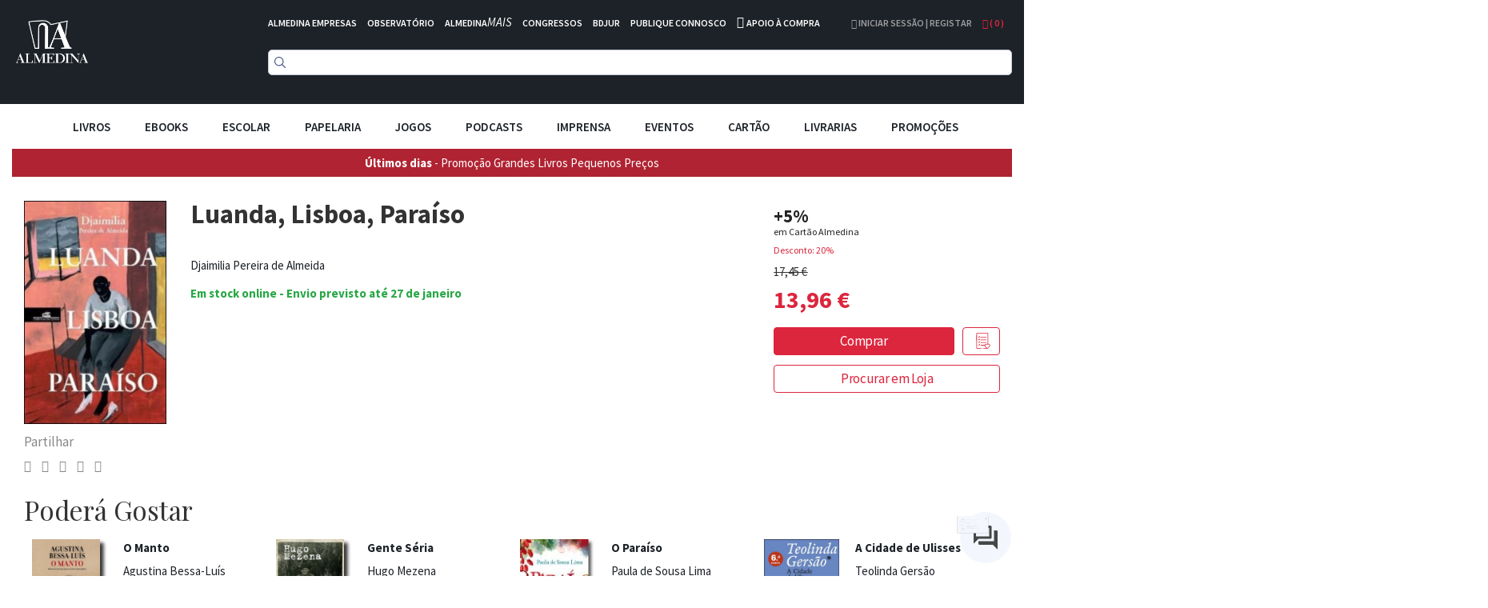

--- FILE ---
content_type: text/html; charset=UTF-8
request_url: https://www.almedina.net/luanda-lisboa-para-so-1564009663.html
body_size: 30710
content:
<!doctype html>
<html lang="pt">
    <head prefix="og: http://ogp.me/ns# fb: http://ogp.me/ns/fb# product: http://ogp.me/ns/product#">
        <script>
    var LOCALE = 'pt\u002DPT';
    var BASE_URL = 'https\u003A\u002F\u002Fwww.almedina.net\u002F';
    var require = {
        'baseUrl': 'https\u003A\u002F\u002Fd3cr86nr52kve0.cloudfront.net\u002Fstatic\u002Fversion1762941780\u002Ffrontend\u002FToogas\u002FDefault\u002Fpt_PT'
    };</script>        <meta charset="utf-8"/>
<meta name="title" content="Luanda, Lisboa, Paraíso"/>
<meta name="description" content="Chegados a Lisboa, Cartola e Aquiles descobrem-se pai e filho na desventura. Até que num vale emoldurado por um pinhal, nas margens da cidade mil vezes sonhada pelo velho Cartola, encontram abrigo e fazem um amigo. Será esta amizade capaz de os salvar?«Se"/>
<meta name="robots" content="INDEX,FOLLOW"/>
<meta name="viewport" content="width=device-width, initial-scale=1.0, maximum-scale=1.0, user-scalable=no"/>
<meta name="format-detection" content="telephone=no"/>
<title>Luanda, Lisboa, Paraíso</title>
<link  rel="stylesheet" type="text/css"  media="all" href="https://d3cr86nr52kve0.cloudfront.net/static/version1762941780/frontend/Toogas/Default/pt_PT/Toogas_Core/css/bootstrap.min.css" />
<link  rel="stylesheet" type="text/css"  media="all" href="https://d3cr86nr52kve0.cloudfront.net/static/version1762941780/frontend/Toogas/Default/pt_PT/Toogas_Core/css/jquery-ui.min.css" />
<link  rel="stylesheet" type="text/css"  media="all" href="https://d3cr86nr52kve0.cloudfront.net/static/version1762941780/frontend/Toogas/Default/pt_PT/Toogas_Core/css/fontawesome.min.css" />
<link  rel="stylesheet" type="text/css"  media="all" href="https://d3cr86nr52kve0.cloudfront.net/static/version1762941780/frontend/Toogas/Default/pt_PT/Toogas_Core/css/reset_bootstrap.min.css" />
<link  rel="stylesheet" type="text/css"  media="all" href="https://d3cr86nr52kve0.cloudfront.net/static/version1762941780/frontend/Toogas/Default/pt_PT/Toogas_Core/css/alertify.min.css" />
<link  rel="stylesheet" type="text/css"  media="all" href="https://d3cr86nr52kve0.cloudfront.net/static/version1762941780/frontend/Toogas/Default/pt_PT/Toogas_Core/css/slick.min.css" />
<link  rel="stylesheet" type="text/css"  media="all" href="https://d3cr86nr52kve0.cloudfront.net/static/version1762941780/frontend/Toogas/Default/pt_PT/Toogas_Core/css/slick-theme.min.css" />
<link  rel="stylesheet" type="text/css"  media="all" href="https://d3cr86nr52kve0.cloudfront.net/static/version1762941780/frontend/Toogas/Default/pt_PT/Toogas_Core/css/project.min.css" />
<link  rel="stylesheet" type="text/css"  media="all" href="https://d3cr86nr52kve0.cloudfront.net/static/version1762941780/_cache/merged/16d629cc84dc406a25aa7f7fe2025394.min.css" />
<script  type="text/javascript"  src="https://d3cr86nr52kve0.cloudfront.net/static/version1762941780/_cache/merged/ce0938b459c5f8997de19e7c92874f44.min.js"></script>
<script  type="text/javascript"  src="https://d3cr86nr52kve0.cloudfront.net/static/version1762941780/frontend/Toogas/Default/pt_PT/Toogas_Core/js/jquery.min.js"></script>
<script  type="text/javascript"  src="https://d3cr86nr52kve0.cloudfront.net/static/version1762941780/frontend/Toogas/Default/pt_PT/Toogas_Core/js/bootstrap.min.js"></script>
<script  type="text/javascript"  src="https://d3cr86nr52kve0.cloudfront.net/static/version1762941780/frontend/Toogas/Default/pt_PT/Toogas_Core/js/alertify.min.js"></script>
<script  type="text/javascript"  src="https://d3cr86nr52kve0.cloudfront.net/static/version1762941780/frontend/Toogas/Default/pt_PT/Toogas_Core/js/toogas.min.js"></script>
<script  type="text/javascript"  type="text/javascript" src="https://d3cr86nr52kve0.cloudfront.net/static/version1762941780/frontend/Toogas/Default/pt_PT/Almedina_ISearch/js/search.min.js"></script>
<link rel="preload" as="font" crossorigin="anonymous" href="https://d3cr86nr52kve0.cloudfront.net/static/version1762941780/frontend/Toogas/Default/pt_PT/fonts/opensans/light/opensans-300.woff2" />
<link rel="preload" as="font" crossorigin="anonymous" href="https://d3cr86nr52kve0.cloudfront.net/static/version1762941780/frontend/Toogas/Default/pt_PT/fonts/opensans/regular/opensans-400.woff2" />
<link rel="preload" as="font" crossorigin="anonymous" href="https://d3cr86nr52kve0.cloudfront.net/static/version1762941780/frontend/Toogas/Default/pt_PT/fonts/opensans/semibold/opensans-600.woff2" />
<link rel="preload" as="font" crossorigin="anonymous" href="https://d3cr86nr52kve0.cloudfront.net/static/version1762941780/frontend/Toogas/Default/pt_PT/fonts/opensans/bold/opensans-700.woff2" />
<link rel="preload" as="font" crossorigin="anonymous" href="https://d3cr86nr52kve0.cloudfront.net/static/version1762941780/frontend/Toogas/Default/pt_PT/fonts/Luma-Icons.woff2" />
<link  rel="canonical" href="https://www.almedina.net/luanda-lisboa-para-so-1564009663.html" />
<link  rel="icon" type="image/x-icon" href="https://d3cr86nr52kve0.cloudfront.net/media/favicon/default/favicon.ico" />
<link  rel="shortcut icon" type="image/x-icon" href="https://d3cr86nr52kve0.cloudfront.net/media/favicon/default/favicon.ico" />
<link  rel="stylesheet" type="text/css"  media="all" href="https://d3cr86nr52kve0.cloudfront.net/static/version1762941780/frontend/Toogas/Default/pt_PT/Almedina_ISearch/css/search.min.css"/>
<link  rel="stylesheet" type="text/css"  media="all" href="https://d3cr86nr52kve0.cloudfront.net/static/version1762941780/frontend/Toogas/Default/pt_PT/Almedina_ISearch/css/algolia-min.min.css"/>        
<!-- Google Tag Manager by MagePal -->
<script type="text/javascript">
    window.dataLayer = window.dataLayer || [];

</script>


<script type="text/x-magento-init">
    {
        "*": {
            "magepalGtmDatalayer": {
                "isCookieRestrictionModeEnabled": 0,
                "currentWebsite": 1,
                "cookieName": "user_allowed_save_cookie",
                "dataLayer": "dataLayer",
                "accountId": "GTM-MD5W9QHM",
                "data": [{"ecommerce":{"currencyCode":"EUR"},"pageType":"catalog_product_view","list":"detail"},{"event":"productPage","product":{"id":"37586","sku":"9789896655914","parent_sku":"9789896655914","product_type":"simple","name":"Luanda, Lisboa, Para\u00edso","price":13.17,"attribute_set_id":"4","path":"Luanda, Lisboa, Para\u00edso","category":"Prosa Narrativa","image_url":"https:\/\/d3cr86nr52kve0.cloudfront.net\/media\/catalog\/product\/9\/7\/9789896655914_1590415767.jpg"}}],
                "isGdprEnabled": 0,
                "gdprOption": 0,
                "addJsInHeader": 0,
                "containerCode": ""
            }
        }
    }
</script>
<!-- End Google Tag Manager by MagePal -->
    <script type="text/x-magento-init">
        {
            "*": {
                "Magento_PageCache/js/form-key-provider": {
                    "isPaginationCacheEnabled":
                        0                }
            }
        }
    </script>
<script src="//mkt.almedina.net/focus/3.js" type="text/javascript" charset="utf-8" async="async"></script>
<script src="//mkt.almedina.net/focus/4.js" type="text/javascript" charset="utf-8" async="async"></script>
<meta property="og:type" content="product" />
<meta property="og:title"
      content="Luanda,&#x20;Lisboa,&#x20;Para&#xED;so" />
<meta property="og:image"
      content="https://d3cr86nr52kve0.cloudfront.net/media/catalog/product/cache/22f96f33b0d6809aee9ac5cedd8552ee/9/7/9789896655914_1590415767.jpg" />
<meta property="og:description"
      content="" />
<meta property="og:url" content="https://www.almedina.net/luanda-lisboa-para-so-1564009663.html" />
    <meta property="product:price:amount" content="13.960201"/>
    <meta property="product:price:currency"
      content="EUR"/>
    </head>
    <body data-container="body"
          data-mage-init='{"loaderAjax": {}, "loader": { "icon": "https://d3cr86nr52kve0.cloudfront.net/static/version1762941780/frontend/Toogas/Default/pt_PT/images/loader-2.gif"}}'
        id="html-body" itemtype="http://schema.org/Product" itemscope="itemscope" class="catalog-product-view product-luanda-lisboa-para-so-1564009663 page-layout-1column">
        
<!-- Google Tag Manager by MagePal -->
<noscript><iframe src="//www.googletagmanager.com/ns.html?id=GTM-MD5W9QHM"
height="0" width="0" style="display:none;visibility:hidden"></iframe></noscript>
<!-- End Google Tag Manager by MagePal -->
<div id="email"></div>
<script type="text/x-magento-init">
    {
    "*":
    {
            "Bss_FacebookPixel/js/code": {
                "id" : 1246544106081664,
                "action" : "catalog_product_view",
                "productData" : {"content_name":"Luanda, Lisboa, Para\u00edso","content_ids":"9789896655914","content_type":"product","value":"13.96","currency":"EUR"},
                "categoryData" : 404,
                "registration" : 404,
                "addToWishList" : 404,
                "initiateCheckout" : 404,
                "search" : 404,
                "orderData" : 404,
                "pageView" : "pass"
            }
        }
    }
</script>
<!-- Facebook Pixel Code -->
<noscript><img height="1" width="1" style="display:none" alt="Facebook Pixel"
               src="https://www.facebook.com/tr?id=1246544106081664&ev=PageView&noscript=1"
    /></noscript>
<!-- End Facebook Pixel Code -->
<div data-role="bss-fbpixel-subscribe" style="display:none;">
</div>
<span class="bss-subscribe-email" style="display:none;"></span>
<span class="bss-subscribe-id" style="display:none;"></span>
<script type="text/x-magento-init">
    {
        "[data-role='bss-fbpixel-subscribe']":
            {
                "Magento_Ui/js/core/app": {"components":{"bssFbpixelsSubscribe":{"component":"Bss_FacebookPixel\/js\/subscribe"}}}            }
    }
</script>
<div data-role="bss-fbpixel-atc" style="display:none;">

</div>
<script type="text/x-magento-init">
    {
        "[data-role='bss-fbpixel-atc']":
            {
                "Magento_Ui/js/core/app": {"components":{"bssFbpixelsAtc":{"component":"Bss_FacebookPixel\/js\/atc"}}}            }
    }
</script>

<script type="text/x-magento-init">
    {
        "*": {
            "Magento_PageBuilder/js/widget-initializer": {
                "config": {"[data-content-type=\"slider\"][data-appearance=\"default\"]":{"Magento_PageBuilder\/js\/content-type\/slider\/appearance\/default\/widget":false},"[data-content-type=\"map\"]":{"Magento_PageBuilder\/js\/content-type\/map\/appearance\/default\/widget":false},"[data-content-type=\"row\"]":{"Magento_PageBuilder\/js\/content-type\/row\/appearance\/default\/widget":false},"[data-content-type=\"tabs\"]":{"Magento_PageBuilder\/js\/content-type\/tabs\/appearance\/default\/widget":false},"[data-content-type=\"slide\"]":{"Magento_PageBuilder\/js\/content-type\/slide\/appearance\/default\/widget":{"buttonSelector":".pagebuilder-slide-button","showOverlay":"hover","dataRole":"slide"}},"[data-content-type=\"banner\"]":{"Magento_PageBuilder\/js\/content-type\/banner\/appearance\/default\/widget":{"buttonSelector":".pagebuilder-banner-button","showOverlay":"hover","dataRole":"banner"}},"[data-content-type=\"buttons\"]":{"Magento_PageBuilder\/js\/content-type\/buttons\/appearance\/inline\/widget":false},"[data-content-type=\"products\"][data-appearance=\"carousel\"]":{"Magento_PageBuilder\/js\/content-type\/products\/appearance\/carousel\/widget":false}},
                "breakpoints": {"desktop":{"label":"Desktop","stage":true,"default":true,"class":"desktop-switcher","icon":"Magento_PageBuilder::css\/images\/switcher\/switcher-desktop.svg","conditions":{"min-width":"1024px"},"options":{"products":{"default":{"slidesToShow":"5"}}}},"tablet":{"conditions":{"max-width":"1024px","min-width":"768px"},"options":{"products":{"default":{"slidesToShow":"4"},"continuous":{"slidesToShow":"3"}}}},"mobile":{"label":"Mobile","stage":true,"class":"mobile-switcher","icon":"Magento_PageBuilder::css\/images\/switcher\/switcher-mobile.svg","media":"only screen and (max-width: 768px)","conditions":{"max-width":"768px","min-width":"640px"},"options":{"products":{"default":{"slidesToShow":"3"}}}},"mobile-small":{"conditions":{"max-width":"640px"},"options":{"products":{"default":{"slidesToShow":"2"},"continuous":{"slidesToShow":"1"}}}}}            }
        }
    }
</script>

<div class="cookie-status-message" id="cookie-status">
    The store will not work correctly in the case when cookies are disabled.</div>
<script type="text&#x2F;javascript">document.querySelector("#cookie-status").style.display = "none";</script>
<script type="text/x-magento-init">
    {
        "*": {
            "cookieStatus": {}
        }
    }
</script>

<script type="text/x-magento-init">
    {
        "*": {
            "mage/cookies": {
                "expires": null,
                "path": "\u002F",
                "domain": ".www.almedina.net",
                "secure": true,
                "lifetime": "3600"
            }
        }
    }
</script>
    <noscript>
        <div class="message global noscript">
            <div class="content">
                <p>
                    <strong>O JavaScript parece estar desativado no seu browser.</strong>
                    <span>
                        Para usufruir da melhor experiência no nosso site, certifique-se que ativa o JavaScript no seu browser.                    </span>
                </p>
            </div>
        </div>
    </noscript>

<script>
    window.cookiesConfig = window.cookiesConfig || {};
    window.cookiesConfig.secure = true;
</script><script>    require.config({
        map: {
            '*': {
                wysiwygAdapter: 'mage/adminhtml/wysiwyg/tiny_mce/tinymce5Adapter'
            }
        }
    });</script><script>
    require.config({
        paths: {
            googleMaps: 'https\u003A\u002F\u002Fmaps.googleapis.com\u002Fmaps\u002Fapi\u002Fjs\u003Fv\u003D3\u0026key\u003D'
        },
        config: {
            'Magento_PageBuilder/js/utils/map': {
                style: ''
            },
            'Magento_PageBuilder/js/content-type/map/preview': {
                apiKey: '',
                apiKeyErrorMessage: 'You\u0020must\u0020provide\u0020a\u0020valid\u0020\u003Ca\u0020href\u003D\u0027https\u003A\u002F\u002Fwww.almedina.net\u002Fadminhtml\u002Fsystem_config\u002Fedit\u002Fsection\u002Fcms\u002F\u0023cms_pagebuilder\u0027\u0020target\u003D\u0027_blank\u0027\u003EGoogle\u0020Maps\u0020API\u0020key\u003C\u002Fa\u003E\u0020to\u0020use\u0020a\u0020map.'
            },
            'Magento_PageBuilder/js/form/element/map': {
                apiKey: '',
                apiKeyErrorMessage: 'You\u0020must\u0020provide\u0020a\u0020valid\u0020\u003Ca\u0020href\u003D\u0027https\u003A\u002F\u002Fwww.almedina.net\u002Fadminhtml\u002Fsystem_config\u002Fedit\u002Fsection\u002Fcms\u002F\u0023cms_pagebuilder\u0027\u0020target\u003D\u0027_blank\u0027\u003EGoogle\u0020Maps\u0020API\u0020key\u003C\u002Fa\u003E\u0020to\u0020use\u0020a\u0020map.'
            },
        }
    });
</script>

<script>
    require.config({
        shim: {
            'Magento_PageBuilder/js/utils/map': {
                deps: ['googleMaps']
            }
        }
    });
</script>
<div class="page-wrapper"><style>
    .product-slider-holder {
        opacity: 0;
        visibility: hidden;
        transition: opacity 1s ease;
        -webkit-transition: opacity 1s ease;
        max-height: 230px;
        overflow-y: hidden;
    }
    .home-slider .slider-holder {
        opacity: 0;
        visibility: hidden;
        transition: opacity 1s ease;
        -webkit-transition: opacity 1s ease;
        max-height: 293px;
        overflow-y: hidden;
    }
    .home-slider .slick-initialized {
        visibility: visible;
        opacity: 1;
    }

    .product-slider-holder.slick-initialized {
        visibility: visible;
        opacity: 1;
    }

.df-aside {
   padding-top: 30px;
}

.df-panel {
   border: lightgrey 1px solid;
}

.df-panel__title {
   color: black;
   background: lightgrey;
}
.df-icon {
   display:none !important;
}

.df-card a:hover {
   text-decoration:none !important;
}

.df-card-discount {
   font-size:12px;
   color:#dc263d;
   margin-bottom:8px;
}

.df-card-availability {
   font-size:12px;
   color:#28a745;
   font-weight:700;
}

.df-embedded .df-embedded__content .df-main #df-pager__embedded .df-pagination .df-page.df-page--disabled:not(:first-child):not(:first-child) span[data-page] {
   background:lightgrey;
}

.df-card-ebook {
  font-size:10px;
  color: darkgrey;
}

.df-embedded .df-panel[data-collapse=true] .df-selected-filters__content .df-slider, .df-embedded .df-panel[data-collapse=true] .df-selected-filters__content .df-term:not([data-selected]), .df-embedded .df-panel[data-collapse=true] .df-selected-filters__content [data-toggle-extra-content], .df-embedded .df-selected-filters[data-collapse=true] .df-panel__content .df-slider, .df-embedded .df-selected-filters[data-collapse=true] .df-panel__content .df-term:not([data-selected]), .df-embedded .df-selected-filters[data-collapse=true] .df-panel__content [data-toggle-extra-content], .df-embedded .df-selected-filters[data-collapse=true] .df-selected-filters__content .df-slider, .df-embedded .df-selected-filters[data-collapse=true] .df-selected-filters__content .df-term:not([data-selected]), .df-embedded .df-selected-filters[data-collapse=true] .df-selected-filters__content [data-toggle-extra-content], .df-mobile .df-panel[data-collapse=true] .df-selected-filters__content .df-slider, .df-mobile .df-panel[data-collapse=true] .df-selected-filters__content .df-term:not([data-selected]), .df-mobile .df-panel[data-collapse=true] .df-selected-filters__content [data-toggle-extra-content], .df-mobile .df-selected-filters[data-collapse=true] .df-panel__content .df-slider, .df-mobile .df-selected-filters[data-collapse=true] .df-panel__content .df-term:not([data-selected]), .df-mobile .df-selected-filters[data-collapse=true] .df-panel__content [data-toggle-extra-content], .df-mobile .df-selected-filters[data-collapse=true] .df-selected-filters__content .df-slider, .df-mobile .df-selected-filters[data-collapse=true] .df-selected-filters__content .df-term:not([data-selected]), .df-mobile .df-selected-filters[data-collapse=true] .df-selected-filters__content [data-toggle-extra-content], .df-panel[data-collapse=true] .df-embedded .df-selected-filters__content .df-slider, .df-panel[data-collapse=true] .df-embedded .df-selected-filters__content .df-term:not([data-selected]), .df-panel[data-collapse=true] .df-embedded .df-selected-filters__content [data-toggle-extra-content], .df-panel[data-collapse=true] .df-mobile .df-selected-filters__content .df-slider, .df-panel[data-collapse=true] .df-mobile .df-selected-filters__content .df-term:not([data-selected]), .df-panel[data-collapse=true] .df-mobile .df-selected-filters__content [data-toggle-extra-content], .df-panel[data-collapse=true] .df-panel__content .df-slider, .df-panel[data-collapse=true] .df-panel__content .df-term:not([data-selected]), .df-panel[data-collapse=true] .df-panel__content [data-toggle-extra-content] {
    display: flex !important;
}


</style>
<script>
    var BASE_URL = "https://www.almedina.net/";
    var customerSession = {
        isLoggedIn: ''
    };
    window.ajaxSelectors = {
        minicart: {
            content: '.miniCartContainer',
            qty: '.items-qty'
        },
        wishlistpage: {
            content: '.column.main'
        },
        cartpage: {
            content: '.checkout-cart-index .column.main'
        }
    };
</script>
<!-- Site preLoader / initial loader -->

<!-- /Site Loader -->
<!-- Site Loader / ajax loader / transparent -->
<div id="site-loader"><div class="lds-ellipsis"><div></div><div></div><div></div><div></div></div></div>
<!-- /Site Loader -->
<header>
    <div class="header-container">
        <div class="container-fluid page-container">
            <div class="row has-padding-small">
                <div class="col-xs-3">
                    <div class="logo-holder">
                            <a class="logo" href="https://www.almedina.net/" title="">
        <img src="https://d3cr86nr52kve0.cloudfront.net/media/logo/default/logo.png"
             title=""
             alt=""
             class="img-responsive"
        />
    </a>
                    </div>
                </div>
                <div class="col-xs-9">
                    <div class="header-links white is-inline has-padding-smaller-bottom hidden-xs">
                        <ul class="list-inline">
<li class="headerlink-item"><a style="color: #fff;" title="" href="https://www.almedina.net/almedina-empresas">ALMEDINA EMPRESAS</a></li>
<li class="headerlink-item"><a style="color: #fff;" title="O mundo por especialistas" href="//observatorio.almedina.net">OBSERVATÓRIO</a></li>
<li class="headerlink-item"><a style="color: #fff;" title="O poder da formação presencial e online" href="//www.almedina.net/mais/">ALMEDINA<i>MAIS</i></a></li>
<li class="headerlink-item"><a style="color: #fff;" title="A partilha de conhecimento, num fórum de e para especialistas" href="//www.almedina.net/congressos/">CONGRESSOS</a></li>
<li class="headerlink-item"><a style="color: #fff;" title="O seu serviço digital jurídico" href="//www.almedina.net/bdjur-hp/">BDJUR</a></li>
<li class="headerlink-item"><a style="color: #fff;" title="O espaço de proximidade entre autores e a Almedina" href="//autor.grupoalmedina.net/">PUBLIQUE CONNOSCO</a></li>
<li class="headerlink-item"><i class="fa fa-phone"></i> <a style="color: #fff;" title="Apoio à Compra" href="https://www.almedina.net/apoio-compra">APOIO À COMPRA</a></li>
</ul>                    </div>
                    <div class="header-right pull-right">
                        <div class="dropdown user-dropdown-holder is-inline">
                                                            <a href="https://www.almedina.net/customer/account/" title="Iniciar Sessão | Registar">
                                    <i aria-hidden="true" class="fa fa-user"></i> Iniciar Sessão | Registar                                </a>
                                                    </div>

                        <div class="dropdown cart-dropdown-holder is-inline">
                            <a class="dropdown-toggle" href="#" id="cart-dropdown" data-toggle="dropdown">
                                <i aria-hidden="true" class="fa fa-shopping-bag"></i> ( <span class="items-qty">0</span> )
                            </a>
                            <div class="dropdown-menu dropdown-menu-right minicart-container" role="menu" aria-labelledby="cart-dropdown">
                                
<div data-block="minicart" class="minicart-wrapper">

    <div class="block block-minicart empty"
         data-role="dropdownDialog"
         data-mage-init='{"dropdownDialog":{
            "appendTo":"[data-block=minicart]",
            "triggerTarget":".showcart",
            "timeout": "2000",
            "closeOnMouseLeave": false,
            "closeOnEscape": true,
            "triggerClass":"active",
            "parentClass":"active",
            "buttons":[]}}'>
        <div id="minicart-content-wrapper" data-bind="scope: 'minicart_content'">
            <!-- ko template: getTemplate() --><!-- /ko -->
        </div>
            </div>

    <script>
        window.checkout = {"shoppingCartUrl":"https:\/\/www.almedina.net\/checkout\/cart\/","checkoutUrl":"https:\/\/www.almedina.net\/checkout\/","updateItemQtyUrl":"https:\/\/www.almedina.net\/checkout\/sidebar\/updateItemQty\/","removeItemUrl":"https:\/\/www.almedina.net\/checkout\/sidebar\/removeItem\/","imageTemplate":"Magento_Catalog\/product\/image_with_borders","baseUrl":"https:\/\/www.almedina.net\/","minicartMaxItemsVisible":5,"websiteId":"1","maxItemsToDisplay":10,"storeId":"1","storeGroupId":"1","customerLoginUrl":"https:\/\/www.almedina.net\/customer\/account\/login\/referer\/aHR0cHM6Ly93d3cuYWxtZWRpbmEubmV0L2x1YW5kYS1saXNib2EtcGFyYS1zby0xNTY0MDA5NjYzLmh0bWw%2C\/","isRedirectRequired":false,"autocomplete":"off","captcha":{"user_login":{"isCaseSensitive":false,"imageHeight":50,"imageSrc":"","refreshUrl":"https:\/\/www.almedina.net\/captcha\/refresh\/","isRequired":false,"timestamp":1769276447}}};
    </script>
    <script type="text/x-magento-init">
    {
        "[data-block='minicart']": {
            "Magento_Ui/js/core/app": {"components":{"minicart_content":{"children":{"subtotal.container":{"children":{"subtotal":{"children":{"subtotal.totals":{"config":{"display_cart_subtotal_incl_tax":1,"display_cart_subtotal_excl_tax":0,"template":"Magento_Tax\/checkout\/minicart\/subtotal\/totals"},"children":{"subtotal.totals.msrp":{"component":"Magento_Msrp\/js\/view\/checkout\/minicart\/subtotal\/totals","config":{"displayArea":"minicart-subtotal-hidden","template":"Magento_Msrp\/checkout\/minicart\/subtotal\/totals"}}},"component":"Magento_Tax\/js\/view\/checkout\/minicart\/subtotal\/totals"}},"component":"uiComponent","config":{"template":"Magento_Checkout\/minicart\/subtotal"}}},"component":"uiComponent","config":{"displayArea":"subtotalContainer"}},"item.renderer":{"component":"Magento_Checkout\/js\/view\/cart-item-renderer","config":{"displayArea":"defaultRenderer","template":"Magento_Checkout\/minicart\/item\/default"},"children":{"item.image":{"component":"Magento_Catalog\/js\/view\/image","config":{"template":"Magento_Catalog\/product\/image","displayArea":"itemImage"}},"checkout.cart.item.price.sidebar":{"component":"uiComponent","config":{"template":"Magento_Checkout\/minicart\/item\/price","displayArea":"priceSidebar"}}}},"extra_info":{"component":"uiComponent","config":{"displayArea":"extraInfo"}},"promotion":{"component":"uiComponent","config":{"displayArea":"promotion"}}},"config":{"itemRenderer":{"default":"defaultRenderer","simple":"defaultRenderer","virtual":"defaultRenderer"},"template":"Magento_Checkout\/minicart\/content"},"component":"Magento_Checkout\/js\/view\/minicart"}},"types":[]}        },
        "*": {
            "Magento_Ui/js/block-loader": "https://d3cr86nr52kve0.cloudfront.net/static/version1762941780/frontend/Toogas/Default/pt_PT/images/loader-1.gif"
        }
    }
    </script>
</div>


                            </div>
                        </div>
                    </div>

                    <div>
                        <div class="search-form">
                            
<div class="block block-search text-center">
  <div class="block block-content">
<!--    <form class="form minisearch" id="search_mini_form" onKeyPress="if (event.which == 13) return false;" method="get">
        <input id="doosearch" type="text" name="q"
        value=""
        placeholder="Pesquise o seu produto"
        class="input-text form-control" maxlength="128"
        role="combobox" aria-haspopup="false" aria-autocomplete="both" autocomplete="off"
        data-block="autocomplete-form" /> -->
	<div id="instant-searchbox"></div>
      <!--            <button type="submit"
                    title="Pesquisa"
                    class="action search btn btn-custom-primary">
                <i aria-hidden="true" class="fa fa-search"></i>
            </button>
      <button type="button" title="Fechar" class="btn btn-custom-primary" id="close-doofinder-layer" aria-label="close"
        style="display:none;">
        <i aria-hidden="true" class="fa fa-close"></i>
      </button>
          </form>
    <div id="search_autocomplete" class="search-autocomplete"></div>-->
  </div>
</div>

<!--
<script type="text/x-magento-init">
{
    "#search" :
    {
        "quickSearch" :
        {
            "formSelector":"#search_mini_form",
            "url":"https://www.almedina.net/search/ajax/suggest/",
            "destinationSelector":"#search_autocomplete",
            "templates": {"term":{"title":"Termos pesquisados","template":"Smile_ElasticsuiteCore\/autocomplete\/term"},"product":{"title":"Produtos","template":"Smile_ElasticsuiteCatalog\/autocomplete\/product"},"category":{"title":"Categorias","template":"Smile_ElasticsuiteCatalog\/autocomplete\/category"},"product_attribute":{"title":"Atributos","template":"Smile_ElasticsuiteCatalog\/autocomplete\/product-attribute","titleRenderer":"Smile_ElasticsuiteCatalog\/js\/autocomplete\/product-attribute"}},
            "priceFormat" : {"pattern":"%s\u00a0\u20ac","precision":2,"requiredPrecision":2,"decimalSymbol":",","groupSymbol":"\u00a0","groupLength":3,"integerRequired":false}        }
    }
}
</script>
-->

<script type="text/javascript">
  function focusSearchField() {
    require([
      'jquery'
    ], function ($) {
      $('#search_mini_form input#search').focus();
    });
  }
</script>

<!--<script src="https://eu1-config.doofinder.com/2.x/47bb5f9d-60e8-436b-8d21-23fb736d7be3.js" async></script>-->
                        </div>
                    </div>
                </div>
            </div>
	    <!--InstantSearh -->

        <div class="instant-searchpanel ais-InstantSearch page-container">
            <div id="instant-current-refinements"></div>
            <div class="instant-filters"><button class="instant-filterbutton show-filters-btn">Mostrar Filtros</button>
            </div>


            <div class="instant-left-panel">

                <div id="instant-categories-list"></div>

                <div id="instant-discount-list"></div>

                <div id="instant-autor-list"></div>

                <div id="instant-brand-list"></div>

                <div id="instant-colec-list"></div>
            </div>

            <div class="instant-right-panel">
                <div id="instant-stats"></div>
                <div id="instant-hits"></div>

            </div>
            <div class="instant-clearfix"></div>
        </div>

        </div>
    </div>

    <div class="mobile-menu-blackner"></div>

    <div class="container-fluid page-container main-menu-wrapper">
        <div class="mobile-menu-toggler">
            <i aria-hidden="true" class="fa fa-bars fa-2x"></i>
        </div>
        <nav class="navigation main-menu-container">
            <ul class="list-inline text-center main-menu-container">
                <li class="mobile-menu-toggler-holder text-right">
                    <div class="mobile-menu-toggler">
                        <i aria-hidden="true" class="fa fa-times"></i>
                    </div>
                </li>
                                        <li class="level0 category-item level-top parent">
                                                            <div class="mobile-plus plus">+</div>
                                                                <a href="https://www.almedina.net/livros.html" class="level-top">
                                    <span style="font-size:15px;">Livros</span>
                                </a>

                                <ul class="level0 submenu">
                                                                                                                                                                <li class="level1 category-item parent">
                                                <div class="mobile-plus plus">+</div>
                                                <a href="https://www.almedina.net/livros/arte.html">
                                                    <span>Artes</span>
                                                </a>
                                                <ul class="level1 submenu">
                                                                                                            <li class="level2 category-item">
                                                            <a href="https://www.almedina.net/livros/arte/arquitectura.html">
                                                                <span>Arquitectura</span>
                                                            </a>
                                                        </li>
                                                                                                            <li class="level2 category-item">
                                                            <a href="https://www.almedina.net/livros/arte/arte.html">
                                                                <span>Arte</span>
                                                            </a>
                                                        </li>
                                                                                                            <li class="level2 category-item">
                                                            <a href="https://www.almedina.net/livros/arte/musica.html">
                                                                <span>Música</span>
                                                            </a>
                                                        </li>
                                                                                                            <li class="level2 category-item">
                                                            <a href="https://www.almedina.net/livros/arte/teatro.html">
                                                                <span>Teatro</span>
                                                            </a>
                                                        </li>
                                                                                                            <li class="level2 category-item">
                                                            <a href="https://www.almedina.net/livros/arte/pintura.html">
                                                                <span>Pintura</span>
                                                            </a>
                                                        </li>
                                                                                                            <li class="level2 category-item">
                                                            <a href="https://www.almedina.net/livros/arte/fotografia.html">
                                                                <span>Fotografia</span>
                                                            </a>
                                                        </li>
                                                                                                            <li class="level2 category-item">
                                                            <a href="https://www.almedina.net/livros/arte/cinema.html">
                                                                <span>Cinema</span>
                                                            </a>
                                                        </li>
                                                                                                            <li class="level2 category-item">
                                                            <a href="https://www.almedina.net/livros/arte/design.html">
                                                                <span>Design</span>
                                                            </a>
                                                        </li>
                                                                                                            <li class="level2 category-item">
                                                            <a href="https://www.almedina.net/livros/arte/historia-da-arte.html">
                                                                <span>História da Arte</span>
                                                            </a>
                                                        </li>
                                                                                                    </ul>
                                            </li>
                                                                                                                                                                                                        <li class="level1 category-item">
                                                <a href="https://www.almedina.net/livros/banda-desenhada.html">
                                                    <span>Banda Desenhada</span>
                                                </a>
                                            </li>
                                                                                                                                                                                                        <li class="level1 category-item parent">
                                                <div class="mobile-plus plus">+</div>
                                                <a href="https://www.almedina.net/livros/ciencias.html">
                                                    <span>Ciências</span>
                                                </a>
                                                <ul class="level1 submenu">
                                                                                                            <li class="level2 category-item">
                                                            <a href="https://www.almedina.net/livros/ciencias/fisica.html">
                                                                <span>Física</span>
                                                            </a>
                                                        </li>
                                                                                                            <li class="level2 category-item">
                                                            <a href="https://www.almedina.net/livros/ciencias/matematica.html">
                                                                <span>Matemática</span>
                                                            </a>
                                                        </li>
                                                                                                            <li class="level2 category-item">
                                                            <a href="https://www.almedina.net/livros/ciencias/medicina.html">
                                                                <span>Medicina</span>
                                                            </a>
                                                        </li>
                                                                                                            <li class="level2 category-item">
                                                            <a href="https://www.almedina.net/livros/ciencias/medicina-veterinaria.html">
                                                                <span>Medicina Veterinária</span>
                                                            </a>
                                                        </li>
                                                                                                            <li class="level2 category-item">
                                                            <a href="https://www.almedina.net/livros/ciencias/quimica.html">
                                                                <span>Química</span>
                                                            </a>
                                                        </li>
                                                                                                            <li class="level2 category-item">
                                                            <a href="https://www.almedina.net/livros/ciencias/tecnologia-ciencia-geral.html">
                                                                <span>Tecnologia e Ciência em geral</span>
                                                            </a>
                                                        </li>
                                                                                                            <li class="level2 category-item">
                                                            <a href="https://www.almedina.net/livros/ciencias/estatistica.html">
                                                                <span>Estatística</span>
                                                            </a>
                                                        </li>
                                                                                                            <li class="level2 category-item">
                                                            <a href="https://www.almedina.net/livros/ciencias/informatica.html">
                                                                <span>Informática</span>
                                                            </a>
                                                        </li>
                                                                                                            <li class="level2 category-item">
                                                            <a href="https://www.almedina.net/livros/ciencias/biologia.html">
                                                                <span>Biologia</span>
                                                            </a>
                                                        </li>
                                                                                                            <li class="level2 category-item">
                                                            <a href="https://www.almedina.net/livros/ciencias/engenharia.html">
                                                                <span>Engenharia</span>
                                                            </a>
                                                        </li>
                                                                                                            <li class="level2 category-item">
                                                            <a href="https://www.almedina.net/livros/ciencias/geografia.html">
                                                                <span>Geografia</span>
                                                            </a>
                                                        </li>
                                                                                                    </ul>
                                            </li>
                                                                                                                                                                                                        <li class="level1 category-item parent">
                                                <div class="mobile-plus plus">+</div>
                                                <a href="https://www.almedina.net/livros/ciencias-economicas.html">
                                                    <span>Ciências Económicas</span>
                                                </a>
                                                <ul class="level1 submenu">
                                                                                                            <li class="level2 category-item">
                                                            <a href="https://www.almedina.net/livros/ciencias-economicas/administracao-gestao.html">
                                                                <span>Administração e Gestão</span>
                                                            </a>
                                                        </li>
                                                                                                            <li class="level2 category-item">
                                                            <a href="https://www.almedina.net/livros/ciencias-economicas/contabilidade.html">
                                                                <span>Contabilidade</span>
                                                            </a>
                                                        </li>
                                                                                                            <li class="level2 category-item">
                                                            <a href="https://www.almedina.net/livros/ciencias-economicas/economia.html">
                                                                <span>Economia</span>
                                                            </a>
                                                        </li>
                                                                                                            <li class="level2 category-item">
                                                            <a href="https://www.almedina.net/livros/ciencias-economicas/marketing.html">
                                                                <span>Marketing</span>
                                                            </a>
                                                        </li>
                                                                                                    </ul>
                                            </li>
                                                                                                                                                                                                        <li class="level1 category-item parent">
                                                <div class="mobile-plus plus">+</div>
                                                <a href="https://www.almedina.net/livros/ciencias-sociais-humanas.html">
                                                    <span>Ciências Sociais e Humanas</span>
                                                </a>
                                                <ul class="level1 submenu">
                                                                                                            <li class="level2 category-item">
                                                            <a href="https://www.almedina.net/livros/ciencias-sociais-humanas/biografias.html">
                                                                <span>Biografias</span>
                                                            </a>
                                                        </li>
                                                                                                            <li class="level2 category-item">
                                                            <a href="https://www.almedina.net/livros/ciencias-sociais-humanas/filosofia.html">
                                                                <span>Filosofia</span>
                                                            </a>
                                                        </li>
                                                                                                            <li class="level2 category-item">
                                                            <a href="https://www.almedina.net/livros/ciencias-sociais-humanas/historia.html">
                                                                <span>História</span>
                                                            </a>
                                                        </li>
                                                                                                            <li class="level2 category-item">
                                                            <a href="https://www.almedina.net/livros/ciencias-sociais-humanas/psicologia.html">
                                                                <span>Psicologia</span>
                                                            </a>
                                                        </li>
                                                                                                            <li class="level2 category-item">
                                                            <a href="https://www.almedina.net/livros/ciencias-sociais-humanas/ciencia-politica.html">
                                                                <span>Ciência Política</span>
                                                            </a>
                                                        </li>
                                                                                                            <li class="level2 category-item">
                                                            <a href="https://www.almedina.net/livros/ciencias-sociais-humanas/religiao.html">
                                                                <span>Religião</span>
                                                            </a>
                                                        </li>
                                                                                                            <li class="level2 category-item">
                                                            <a href="https://www.almedina.net/livros/ciencias-sociais-humanas/sociologia.html">
                                                                <span>Sociologia</span>
                                                            </a>
                                                        </li>
                                                                                                            <li class="level2 category-item">
                                                            <a href="https://www.almedina.net/livros/ciencias-sociais-humanas/outros-csh.html">
                                                                <span>Outros temas ciências Sociais e Humanas</span>
                                                            </a>
                                                        </li>
                                                                                                    </ul>
                                            </li>
                                                                                                                                                                                                        <li class="level1 category-item parent">
                                                <div class="mobile-plus plus">+</div>
                                                <a href="https://www.almedina.net/livros/direito-1558092318.html">
                                                    <span>Direito</span>
                                                </a>
                                                <ul class="level1 submenu">
                                                                                                            <li class="level2 category-item">
                                                            <a href="https://www.almedina.net/livros/direito/direito-administrativo.html">
                                                                <span>Direito Administrativo</span>
                                                            </a>
                                                        </li>
                                                                                                            <li class="level2 category-item">
                                                            <a href="https://www.almedina.net/livros/direito/direito-civil.html">
                                                                <span>Direito Civil</span>
                                                            </a>
                                                        </li>
                                                                                                            <li class="level2 category-item">
                                                            <a href="https://www.almedina.net/livros/direito/direito-comercial.html">
                                                                <span>Direito Comercial</span>
                                                            </a>
                                                        </li>
                                                                                                            <li class="level2 category-item">
                                                            <a href="https://www.almedina.net/livros/direito-1558092318/direito-do-trabalho-1558092321.html">
                                                                <span>Direito do Trabalho</span>
                                                            </a>
                                                        </li>
                                                                                                            <li class="level2 category-item">
                                                            <a href="https://www.almedina.net/livros/direito-1558092318/direito-financeiro-e-tribut-rio-1558092321.html">
                                                                <span>Direito Financeiro e Tributário</span>
                                                            </a>
                                                        </li>
                                                                                                            <li class="level2 category-item">
                                                            <a href="https://www.almedina.net/livros/direito-1558092318/direito-penal-1558092322.html">
                                                                <span>Direito Penal</span>
                                                            </a>
                                                        </li>
                                                                                                            <li class="level2 category-item">
                                                            <a href="https://www.almedina.net/livros/direito-1558092318/direito-processual-1558092323.html">
                                                                <span>Direito Processual</span>
                                                            </a>
                                                        </li>
                                                                                                            <li class="level2 category-item">
                                                            <a href="https://www.almedina.net/livros/direito/outros-direito.html">
                                                                <span>Outros temas de Direito</span>
                                                            </a>
                                                        </li>
                                                                                                    </ul>
                                            </li>
                                                                                                                                                                                                        <li class="level1 category-item parent">
                                                <div class="mobile-plus plus">+</div>
                                                <a href="https://www.almedina.net/livros/livros-praticos.html">
                                                    <span>Livros Práticos</span>
                                                </a>
                                                <ul class="level1 submenu">
                                                                                                            <li class="level2 category-item">
                                                            <a href="https://www.almedina.net/livros/livros-praticos/dicion-rios-e-gram-ticas-1558092420.html">
                                                                <span>Dicionários e Gramáticas</span>
                                                            </a>
                                                        </li>
                                                                                                            <li class="level2 category-item">
                                                            <a href="https://www.almedina.net/livros/livros-praticos/esoterismo-1558092420.html">
                                                                <span>Esoterismo</span>
                                                            </a>
                                                        </li>
                                                                                                            <li class="level2 category-item">
                                                            <a href="https://www.almedina.net/livros/livros-praticos/v-rios-1558092421.html">
                                                                <span>Vários</span>
                                                            </a>
                                                        </li>
                                                                                                            <li class="level2 category-item">
                                                            <a href="https://www.almedina.net/livros/livros-praticos/auto-ajuda-1558092421.html">
                                                                <span>Auto-Ajuda</span>
                                                            </a>
                                                        </li>
                                                                                                            <li class="level2 category-item">
                                                            <a href="https://www.almedina.net/livros/livros-praticos/sa-de-e-bem-estar-1558092421.html">
                                                                <span>Saúde e Bem Estar</span>
                                                            </a>
                                                        </li>
                                                                                                            <li class="level2 category-item">
                                                            <a href="https://www.almedina.net/livros/livros-praticos/desporto-e-jogos-1558092422.html">
                                                                <span>Desporto e Jogos</span>
                                                            </a>
                                                        </li>
                                                                                                            <li class="level2 category-item">
                                                            <a href="https://www.almedina.net/livros/livros-praticos/culin-ria-1558092422.html">
                                                                <span>Culinária</span>
                                                            </a>
                                                        </li>
                                                                                                            <li class="level2 category-item">
                                                            <a href="https://www.almedina.net/livros/livros-praticos/turismo-1558092423.html">
                                                                <span>Turismo</span>
                                                            </a>
                                                        </li>
                                                                                                            <li class="level2 category-item">
                                                            <a href="https://www.almedina.net/livros/livros-praticos/genealogia-1558092423.html">
                                                                <span>Genealogia</span>
                                                            </a>
                                                        </li>
                                                                                                    </ul>
                                            </li>
                                                                                                                                                                                                        <li class="level1 category-item parent">
                                                <div class="mobile-plus plus">+</div>
                                                <a href="https://www.almedina.net/livros/literatura.html">
                                                    <span>Literatura</span>
                                                </a>
                                                <ul class="level1 submenu">
                                                                                                            <li class="level2 category-item">
                                                            <a href="https://www.almedina.net/livros/literatura/romance-historico.html">
                                                                <span>Romance Histórico</span>
                                                            </a>
                                                        </li>
                                                                                                            <li class="level2 category-item">
                                                            <a href="https://www.almedina.net/livros/literatura/literatura.html">
                                                                <span>Literatura</span>
                                                            </a>
                                                        </li>
                                                                                                            <li class="level2 category-item">
                                                            <a href="https://www.almedina.net/livros/literatura/poesia.html">
                                                                <span>Poesia</span>
                                                            </a>
                                                        </li>
                                                                                                            <li class="level2 category-item">
                                                            <a href="https://www.almedina.net/livros/literatura/prosa-narrativa.html">
                                                                <span>Prosa Narrativa</span>
                                                            </a>
                                                        </li>
                                                                                                            <li class="level2 category-item">
                                                            <a href="https://www.almedina.net/livros/literatura/ensaio-liter-rio-1558092383.html">
                                                                <span>Ensaio Literário</span>
                                                            </a>
                                                        </li>
                                                                                                    </ul>
                                            </li>
                                                                                                                                                                                                        <li class="level1 category-item parent">
                                                <div class="mobile-plus plus">+</div>
                                                <a href="https://www.almedina.net/livros/pnl-e-educac-o-literaria.html">
                                                    <span>PNL e Educação Literária</span>
                                                </a>
                                                <ul class="level1 submenu">
                                                                                                            <li class="level2 category-item">
                                                            <a href="https://www.almedina.net/livros/pnl-e-educac-o-literaria/0-2-anos.html">
                                                                <span>PNL 0-2 anos</span>
                                                            </a>
                                                        </li>
                                                                                                            <li class="level2 category-item">
                                                            <a href="https://www.almedina.net/livros/pnl-e-educac-o-literaria/3-5-anos.html">
                                                                <span>PNL 3-5 anos</span>
                                                            </a>
                                                        </li>
                                                                                                            <li class="level2 category-item">
                                                            <a href="https://www.almedina.net/livros/pnl-e-educac-o-literaria/6-8-anos.html">
                                                                <span>PNL 6-8 anos</span>
                                                            </a>
                                                        </li>
                                                                                                            <li class="level2 category-item">
                                                            <a href="https://www.almedina.net/livros/pnl-e-educac-o-literaria/9-11-anos.html">
                                                                <span>PNL 9-11 anos</span>
                                                            </a>
                                                        </li>
                                                                                                            <li class="level2 category-item">
                                                            <a href="https://www.almedina.net/livros/pnl-e-educac-o-literaria/12-14-anos.html">
                                                                <span>PNL 12-14 anos</span>
                                                            </a>
                                                        </li>
                                                                                                            <li class="level2 category-item">
                                                            <a href="https://www.almedina.net/livros/pnl-e-educac-o-literaria/15-18-anos.html">
                                                                <span>PNL 15-18 anos</span>
                                                            </a>
                                                        </li>
                                                                                                            <li class="level2 category-item">
                                                            <a href="https://www.almedina.net/livros/pnl-e-educac-o-literaria/mais-de-18-anos.html">
                                                                <span>PNL Mais de 18 anos</span>
                                                            </a>
                                                        </li>
                                                                                                            <li class="level2 category-item">
                                                            <a href="https://www.almedina.net/livros/pnl-e-educac-o-literaria/educac-o-literaria.html">
                                                                <span>Educação Literária</span>
                                                            </a>
                                                        </li>
                                                                                                    </ul>
                                            </li>
                                                                                                                                                                                                        <li class="level1 category-item parent">
                                                <div class="mobile-plus plus">+</div>
                                                <a href="https://www.almedina.net/livros/infantil.html">
                                                    <span>Infantil</span>
                                                </a>
                                                <ul class="level1 submenu">
                                                                                                            <li class="level2 category-item">
                                                            <a href="https://www.almedina.net/livros/infantil/manuais-escolares-1558092418.html">
                                                                <span>Apoio Escolar</span>
                                                            </a>
                                                        </li>
                                                                                                            <li class="level2 category-item">
                                                            <a href="https://www.almedina.net/livros/infantil/literatura-infantil-e-juvenil-1558092419.html">
                                                                <span>Literatura Infantil e Juvenil</span>
                                                            </a>
                                                        </li>
                                                                                                            <li class="level2 category-item">
                                                            <a href="https://www.almedina.net/livros/infantil/livros-de-atividades-1558092419.html">
                                                                <span>Livros de Atividades</span>
                                                            </a>
                                                        </li>
                                                                                                            <li class="level2 category-item">
                                                            <a href="https://www.almedina.net/livros/infantil/ate-6-anos.html">
                                                                <span>Até 6 Anos</span>
                                                            </a>
                                                        </li>
                                                                                                            <li class="level2 category-item">
                                                            <a href="https://www.almedina.net/livros/infantil/7-9-anos.html">
                                                                <span>7-9 Anos</span>
                                                            </a>
                                                        </li>
                                                                                                            <li class="level2 category-item">
                                                            <a href="https://www.almedina.net/livros/infantil/mais-de-10-anos.html">
                                                                <span>Mais de 10 Anos</span>
                                                            </a>
                                                        </li>
                                                                                                    </ul>
                                            </li>
                                                                                                                                                                                                        <li class="level1 category-item parent">
                                                <div class="mobile-plus plus">+</div>
                                                <a href="https://www.almedina.net/livros/jogos-e-brinquedos-1558092448.html">
                                                    <span>Jogos e Brinquedos</span>
                                                </a>
                                                <ul class="level1 submenu">
                                                                                                            <li class="level2 category-item">
                                                            <a href="https://www.almedina.net/livros/jogos-e-brinquedos-1558092448/brinquedos-1558092448.html">
                                                                <span>Brinquedos</span>
                                                            </a>
                                                        </li>
                                                                                                            <li class="level2 category-item">
                                                            <a href="https://www.almedina.net/livros/jogos-e-brinquedos-1558092448/jogos-1558092449.html">
                                                                <span>Jogos</span>
                                                            </a>
                                                        </li>
                                                                                                    </ul>
                                            </li>
                                                                                                                                                                                                        <li class="level1 category-item parent">
                                                <div class="mobile-plus plus">+</div>
                                                <a href="https://www.almedina.net/livros/merchandising.html">
                                                    <span>Merchandising</span>
                                                </a>
                                                <ul class="level1 submenu">
                                                                                                            <li class="level2 category-item">
                                                            <a href="https://www.almedina.net/livros/merchandising/acessorios-de-leitura.html">
                                                                <span>Acessórios de Leitura</span>
                                                            </a>
                                                        </li>
                                                                                                            <li class="level2 category-item">
                                                            <a href="https://www.almedina.net/livros/merchandising/meias.html">
                                                                <span>Meias</span>
                                                            </a>
                                                        </li>
                                                                                                    </ul>
                                            </li>
                                                                                                            </ul>
                                                    </li>
                                            <li class="level0 category-item level-top parent">
                                                            <div class="mobile-plus plus">+</div>
                                                                <a href="https://www.almedina.net/ebooks-em-portugu-s-1558092351.html" class="level-top">
                                    <span style="font-size:15px;">Ebooks</span>
                                </a>

                                <ul class="level0 submenu">
                                                                                                                                                                <li class="level1 category-item parent">
                                                <div class="mobile-plus plus">+</div>
                                                <a href="https://www.almedina.net/ebooks-em-portugu-s-1558092351/arte-1558092359.html">
                                                    <span>Arte</span>
                                                </a>
                                                <ul class="level1 submenu">
                                                                                                            <li class="level2 category-item">
                                                            <a href="https://www.almedina.net/ebooks-em-portugu-s-1558092351/arte-1558092359/arte-1558092360.html">
                                                                <span>Arte</span>
                                                            </a>
                                                        </li>
                                                                                                            <li class="level2 category-item">
                                                            <a href="https://www.almedina.net/ebooks-em-portugu-s-1558092351/arte-1558092359/arquitectura-1558092360.html">
                                                                <span>Arquitectura</span>
                                                            </a>
                                                        </li>
                                                                                                            <li class="level2 category-item">
                                                            <a href="https://www.almedina.net/ebooks-em-portugu-s-1558092351/arte-1558092359/design-1558092360.html">
                                                                <span>Design</span>
                                                            </a>
                                                        </li>
                                                                                                            <li class="level2 category-item">
                                                            <a href="https://www.almedina.net/ebooks-em-portugu-s-1558092351/arte-1558092359/banda-desenhada-1558092361.html">
                                                                <span>Banda Desenhada</span>
                                                            </a>
                                                        </li>
                                                                                                            <li class="level2 category-item">
                                                            <a href="https://www.almedina.net/ebooks-em-portugu-s-1558092351/arte-1558092359/fotografia-1558092361.html">
                                                                <span>Fotografia</span>
                                                            </a>
                                                        </li>
                                                                                                            <li class="level2 category-item">
                                                            <a href="https://www.almedina.net/ebooks-em-portugu-s-1558092351/arte-1558092359/artes-performativas-1558092361.html">
                                                                <span>Artes Performativas</span>
                                                            </a>
                                                        </li>
                                                                                                            <li class="level2 category-item">
                                                            <a href="https://www.almedina.net/ebooks-em-portugu-s-1558092351/arte-1558092359/m-sica-1558092362.html">
                                                                <span>Música</span>
                                                            </a>
                                                        </li>
                                                                                                            <li class="level2 category-item">
                                                            <a href="https://www.almedina.net/ebooks-em-portugu-s-1558092351/arte-1558092359/cinema-1558092362.html">
                                                                <span>Cinema</span>
                                                            </a>
                                                        </li>
                                                                                                    </ul>
                                            </li>
                                                                                                                                                                                                        <li class="level1 category-item parent">
                                                <div class="mobile-plus plus">+</div>
                                                <a href="https://www.almedina.net/ebooks-em-portugu-s-1558092351/ci-ncias-1558092363.html">
                                                    <span>Ciências</span>
                                                </a>
                                                <ul class="level1 submenu">
                                                                                                            <li class="level2 category-item">
                                                            <a href="https://www.almedina.net/ebooks-em-portugu-s-1558092351/ci-ncias-1558092363/ci-ncias-1558092363.html">
                                                                <span>Ciências</span>
                                                            </a>
                                                        </li>
                                                                                                            <li class="level2 category-item">
                                                            <a href="https://www.almedina.net/ebooks-em-portugu-s-1558092351/ci-ncias-1558092363/inform-tica-1558092364.html">
                                                                <span>Informática</span>
                                                            </a>
                                                        </li>
                                                                                                            <li class="level2 category-item">
                                                            <a href="https://www.almedina.net/ebooks-em-portugu-s-1558092351/ci-ncias-1558092363/engenharia-1558092364.html">
                                                                <span>Engenharia</span>
                                                            </a>
                                                        </li>
                                                                                                            <li class="level2 category-item">
                                                            <a href="https://www.almedina.net/ebooks-em-portugu-s-1558092351/ci-ncias-1558092363/matem-tica-1558092365.html">
                                                                <span>Matemática</span>
                                                            </a>
                                                        </li>
                                                                                                            <li class="level2 category-item">
                                                            <a href="https://www.almedina.net/ebooks-em-portugu-s-1558092351/ci-ncias-1558092363/medicina-1558092365.html">
                                                                <span>Medicina</span>
                                                            </a>
                                                        </li>
                                                                                                    </ul>
                                            </li>
                                                                                                                                                                                                        <li class="level1 category-item parent">
                                                <div class="mobile-plus plus">+</div>
                                                <a href="https://www.almedina.net/ebooks-em-portugu-s-1558092351/ci-ncias-econ-micas-1558092366.html">
                                                    <span>Ciências Económicas</span>
                                                </a>
                                                <ul class="level1 submenu">
                                                                                                            <li class="level2 category-item">
                                                            <a href="https://www.almedina.net/ebooks-em-portugu-s-1558092351/ci-ncias-econ-micas-1558092366/marketing-1558092366.html">
                                                                <span>Marketing</span>
                                                            </a>
                                                        </li>
                                                                                                            <li class="level2 category-item">
                                                            <a href="https://www.almedina.net/ebooks-em-portugu-s-1558092351/ci-ncias-econ-micas-1558092366/economia-1558092367.html">
                                                                <span>Economia</span>
                                                            </a>
                                                        </li>
                                                                                                            <li class="level2 category-item">
                                                            <a href="https://www.almedina.net/ebooks-em-portugu-s-1558092351/ci-ncias-econ-micas-1558092366/contabilidade-1558092367.html">
                                                                <span>Contabilidade</span>
                                                            </a>
                                                        </li>
                                                                                                            <li class="level2 category-item">
                                                            <a href="https://www.almedina.net/ebooks-em-portugu-s-1558092351/ci-ncias-econ-micas-1558092366/administra-o-e-gest-o-1558092367.html">
                                                                <span>Administração e Gestão</span>
                                                            </a>
                                                        </li>
                                                                                                    </ul>
                                            </li>
                                                                                                                                                                                                        <li class="level1 category-item parent">
                                                <div class="mobile-plus plus">+</div>
                                                <a href="https://www.almedina.net/ebooks-em-portugu-s-1558092351/ci-ncias-sociais-e-humanas-1558092368.html">
                                                    <span>Ciências Sociais e Humanas</span>
                                                </a>
                                                <ul class="level1 submenu">
                                                                                                            <li class="level2 category-item">
                                                            <a href="https://www.almedina.net/ebooks-em-portugu-s-1558092351/ci-ncias-sociais-e-humanas-1558092368/ci-ncias-sociais-1558092368.html">
                                                                <span>Ciências Sociais</span>
                                                            </a>
                                                        </li>
                                                                                                            <li class="level2 category-item">
                                                            <a href="https://www.almedina.net/ebooks-em-portugu-s-1558092351/ci-ncias-sociais-e-humanas-1558092368/religi-o-1558092369.html">
                                                                <span>Religião</span>
                                                            </a>
                                                        </li>
                                                                                                            <li class="level2 category-item">
                                                            <a href="https://www.almedina.net/ebooks-em-portugu-s-1558092351/ci-ncias-sociais-e-humanas-1558092368/hist-ria-1558092369.html">
                                                                <span>História</span>
                                                            </a>
                                                        </li>
                                                                                                            <li class="level2 category-item">
                                                            <a href="https://www.almedina.net/ebooks-em-portugu-s-1558092351/ci-ncias-sociais-e-humanas-1558092368/biografias-1558092369.html">
                                                                <span>Biografias</span>
                                                            </a>
                                                        </li>
                                                                                                            <li class="level2 category-item">
                                                            <a href="https://www.almedina.net/ebooks-em-portugu-s-1558092351/ci-ncias-sociais-e-humanas-1558092368/educa-o-1558092370.html">
                                                                <span>Educação</span>
                                                            </a>
                                                        </li>
                                                                                                            <li class="level2 category-item">
                                                            <a href="https://www.almedina.net/ebooks-em-portugu-s-1558092351/ci-ncias-sociais-e-humanas-1558092368/lingu-stica-1558092370.html">
                                                                <span>Linguística</span>
                                                            </a>
                                                        </li>
                                                                                                            <li class="level2 category-item">
                                                            <a href="https://www.almedina.net/ebooks-em-portugu-s-1558092351/ci-ncias-sociais-e-humanas-1558092368/filosofia-1558092371.html">
                                                                <span>Filosofia</span>
                                                            </a>
                                                        </li>
                                                                                                            <li class="level2 category-item">
                                                            <a href="https://www.almedina.net/ebooks-em-portugu-s-1558092351/ci-ncias-sociais-e-humanas-1558092368/ci-ncia-pol-tica-1558092371.html">
                                                                <span>Ciência Política</span>
                                                            </a>
                                                        </li>
                                                                                                            <li class="level2 category-item">
                                                            <a href="https://www.almedina.net/ebooks-em-portugu-s-1558092351/ci-ncias-sociais-e-humanas-1558092368/psicologia-1558092371.html">
                                                                <span>Psicologia</span>
                                                            </a>
                                                        </li>
                                                                                                            <li class="level2 category-item">
                                                            <a href="https://www.almedina.net/ebooks-em-portugu-s-1558092351/ci-ncias-sociais-e-humanas-1558092368/tecnologia-e-ci-ncia-em-geral-1558092372.html">
                                                                <span>Tecnologia e Ciência em geral</span>
                                                            </a>
                                                        </li>
                                                                                                            <li class="level2 category-item">
                                                            <a href="https://www.almedina.net/ebooks-em-portugu-s-1558092351/ci-ncias-sociais-e-humanas-1558092368/comunica-o-1558092372.html">
                                                                <span>Comunicação</span>
                                                            </a>
                                                        </li>
                                                                                                            <li class="level2 category-item">
                                                            <a href="https://www.almedina.net/ebooks-em-portugu-s-1558092351/ci-ncias-sociais-e-humanas-1558092368/sociologia-1558092372.html">
                                                                <span>Sociologia</span>
                                                            </a>
                                                        </li>
                                                                                                            <li class="level2 category-item">
                                                            <a href="https://www.almedina.net/ebooks-em-portugu-s-1558092351/ci-ncias-sociais-e-humanas-1558092368/antropologia.html">
                                                                <span>Antropologia</span>
                                                            </a>
                                                        </li>
                                                                                                    </ul>
                                            </li>
                                                                                                                                                                                                        <li class="level1 category-item parent">
                                                <div class="mobile-plus plus">+</div>
                                                <a href="https://www.almedina.net/ebooks-em-portugu-s-1558092351/direito-1558092351.html">
                                                    <span>Direito</span>
                                                </a>
                                                <ul class="level1 submenu">
                                                                                                            <li class="level2 category-item">
                                                            <a href="https://www.almedina.net/ebooks-em-portugu-s-1558092351/direito-1558092351/ci-ncia-pol-tica-1558092352.html">
                                                                <span>Ciência Política</span>
                                                            </a>
                                                        </li>
                                                                                                            <li class="level2 category-item">
                                                            <a href="https://www.almedina.net/ebooks-em-portugu-s-1558092351/direito-1558092351/direito-financeiro-e-tribut-rio-1558092353.html">
                                                                <span>Direito Financeiro e Tributário</span>
                                                            </a>
                                                        </li>
                                                                                                            <li class="level2 category-item">
                                                            <a href="https://www.almedina.net/ebooks-em-portugu-s-1558092351/direito-1558092351/direito-administrativo-1558092353.html">
                                                                <span>Direito Administrativo</span>
                                                            </a>
                                                        </li>
                                                                                                            <li class="level2 category-item">
                                                            <a href="https://www.almedina.net/ebooks-em-portugu-s-1558092351/direito-1558092351/direito-banc-rio-1558092353.html">
                                                                <span>Direito Bancário</span>
                                                            </a>
                                                        </li>
                                                                                                            <li class="level2 category-item">
                                                            <a href="https://www.almedina.net/ebooks-em-portugu-s-1558092351/direito-1558092351/direito-civil-1558092354.html">
                                                                <span>Direito Civil</span>
                                                            </a>
                                                        </li>
                                                                                                            <li class="level2 category-item">
                                                            <a href="https://www.almedina.net/ebooks-em-portugu-s-1558092351/direito-1558092351/direito-comercial-1558092354.html">
                                                                <span>Direito Comercial</span>
                                                            </a>
                                                        </li>
                                                                                                            <li class="level2 category-item">
                                                            <a href="https://www.almedina.net/ebooks-em-portugu-s-1558092351/direito-1558092351/direito-constitucional-1558092355.html">
                                                                <span>Direito Constitucional</span>
                                                            </a>
                                                        </li>
                                                                                                            <li class="level2 category-item">
                                                            <a href="https://www.almedina.net/ebooks-em-portugu-s-1558092351/direito-1558092351/direito-do-trabalho-1558092355.html">
                                                                <span>Direito do Trabalho</span>
                                                            </a>
                                                        </li>
                                                                                                            <li class="level2 category-item">
                                                            <a href="https://www.almedina.net/ebooks-em-portugu-s-1558092351/direito-1558092351/diversos-1558092355.html">
                                                                <span>Diversos</span>
                                                            </a>
                                                        </li>
                                                                                                            <li class="level2 category-item">
                                                            <a href="https://www.almedina.net/ebooks-em-portugu-s-1558092351/direito-1558092351/direito-internacional-1558092356.html">
                                                                <span>Direito Internacional</span>
                                                            </a>
                                                        </li>
                                                                                                            <li class="level2 category-item">
                                                            <a href="https://www.almedina.net/ebooks-em-portugu-s-1558092351/direito-1558092351/direito-penal-1558092356.html">
                                                                <span>Direito Penal</span>
                                                            </a>
                                                        </li>
                                                                                                            <li class="level2 category-item">
                                                            <a href="https://www.almedina.net/ebooks-em-portugu-s-1558092351/direito-1558092351/direito-processual-1558092357.html">
                                                                <span>Direito Processual</span>
                                                            </a>
                                                        </li>
                                                                                                            <li class="level2 category-item">
                                                            <a href="https://www.almedina.net/ebooks-em-portugu-s-1558092351/direito-1558092351/direito-da-concorr-ncia-1558092357.html">
                                                                <span>Direito da Concorrência</span>
                                                            </a>
                                                        </li>
                                                                                                            <li class="level2 category-item">
                                                            <a href="https://www.almedina.net/ebooks-em-portugu-s-1558092351/direito-1558092351/direito-da-uni-o-europeia-1558092358.html">
                                                                <span>Direito da União Europeia</span>
                                                            </a>
                                                        </li>
                                                                                                            <li class="level2 category-item">
                                                            <a href="https://www.almedina.net/ebooks-em-portugu-s-1558092351/direito-1558092351/direito-da-seguran-a-social-1558092359.html">
                                                                <span>Direito da Segurança Social</span>
                                                            </a>
                                                        </li>
                                                                                                            <li class="level2 category-item">
                                                            <a href="https://www.almedina.net/ebooks-em-portugu-s-1558092351/direito-1558092351/teoria-filosofia-e-hist-ria-do-direito-1558092352.html">
                                                                <span>Teoria, Filosofia e História do Direito</span>
                                                            </a>
                                                        </li>
                                                                                                            <li class="level2 category-item">
                                                            <a href="https://www.almedina.net/ebooks-em-portugu-s-1558092351/direito-1558092351/registos-e-notariado-1558092358.html">
                                                                <span>Registos e Notariado</span>
                                                            </a>
                                                        </li>
                                                                                                            <li class="level2 category-item">
                                                            <a href="https://www.almedina.net/ebooks-em-portugu-s-1558092351/direito-1558092351/assinaturas-bdjur.html">
                                                                <span>Assinaturas BDJUR</span>
                                                            </a>
                                                        </li>
                                                                                                    </ul>
                                            </li>
                                                                                                                                                                                                        <li class="level1 category-item parent">
                                                <div class="mobile-plus plus">+</div>
                                                <a href="https://www.almedina.net/ebooks-em-portugu-s-1558092351/literatura-1558092373.html">
                                                    <span>Literatura</span>
                                                </a>
                                                <ul class="level1 submenu">
                                                                                                            <li class="level2 category-item">
                                                            <a href="https://www.almedina.net/ebooks-em-portugu-s-1558092351/literatura-1558092373/poesia-1558092373.html">
                                                                <span>Poesia</span>
                                                            </a>
                                                        </li>
                                                                                                            <li class="level2 category-item">
                                                            <a href="https://www.almedina.net/ebooks-em-portugu-s-1558092351/literatura-1558092373/literatura-1558092374.html">
                                                                <span>Literatura</span>
                                                            </a>
                                                        </li>
                                                                                                            <li class="level2 category-item">
                                                            <a href="https://www.almedina.net/ebooks-em-portugu-s-1558092351/literatura-1558092373/cr-tica-liter-ria-1558092374.html">
                                                                <span>Crítica Literária</span>
                                                            </a>
                                                        </li>
                                                                                                            <li class="level2 category-item">
                                                            <a href="https://www.almedina.net/ebooks-em-portugu-s-1558092351/literatura-1558092373/ensaio-liter-rio-1558092375.html">
                                                                <span>Ensaio Literário</span>
                                                            </a>
                                                        </li>
                                                                                                            <li class="level2 category-item">
                                                            <a href="https://www.almedina.net/ebooks-em-portugu-s-1558092351/literatura-1558092373/prosa-narrativa-1558092375.html">
                                                                <span>Prosa Narrativa</span>
                                                            </a>
                                                        </li>
                                                                                                    </ul>
                                            </li>
                                                                                                                                                                                                        <li class="level1 category-item parent">
                                                <div class="mobile-plus plus">+</div>
                                                <a href="https://www.almedina.net/ebooks-em-portugu-s-1558092351/livros-pr-ticos-1558092375.html">
                                                    <span>Livros Práticos</span>
                                                </a>
                                                <ul class="level1 submenu">
                                                                                                            <li class="level2 category-item">
                                                            <a href="https://www.almedina.net/ebooks-em-portugu-s-1558092351/livros-pr-ticos-1558092375/auto-ajuda-1558092376.html">
                                                                <span>Auto-Ajuda</span>
                                                            </a>
                                                        </li>
                                                                                                            <li class="level2 category-item">
                                                            <a href="https://www.almedina.net/ebooks-em-portugu-s-1558092351/livros-pr-ticos-1558092375/animais-1558092376.html">
                                                                <span>Animais</span>
                                                            </a>
                                                        </li>
                                                                                                            <li class="level2 category-item">
                                                            <a href="https://www.almedina.net/ebooks-em-portugu-s-1558092351/livros-pr-ticos-1558092375/humor-1558092377.html">
                                                                <span>Humor</span>
                                                            </a>
                                                        </li>
                                                                                                            <li class="level2 category-item">
                                                            <a href="https://www.almedina.net/ebooks-em-portugu-s-1558092351/livros-pr-ticos-1558092375/refer-ncia-1558092377.html">
                                                                <span>Referência</span>
                                                            </a>
                                                        </li>
                                                                                                            <li class="level2 category-item">
                                                            <a href="https://www.almedina.net/ebooks-em-portugu-s-1558092351/livros-pr-ticos-1558092375/sa-de-e-bem-estar-1558092377.html">
                                                                <span>Saúde e Bem-estar</span>
                                                            </a>
                                                        </li>
                                                                                                            <li class="level2 category-item">
                                                            <a href="https://www.almedina.net/ebooks-em-portugu-s-1558092351/livros-pr-ticos-1558092375/diversos-1558092378.html">
                                                                <span>Diversos</span>
                                                            </a>
                                                        </li>
                                                                                                            <li class="level2 category-item">
                                                            <a href="https://www.almedina.net/ebooks-em-portugu-s-1558092351/livros-pr-ticos-1558092375/desporto-e-jogos-1558092378.html">
                                                                <span>Desporto e Jogos</span>
                                                            </a>
                                                        </li>
                                                                                                            <li class="level2 category-item">
                                                            <a href="https://www.almedina.net/ebooks-em-portugu-s-1558092351/livros-pr-ticos-1558092375/viagens-1558092379.html">
                                                                <span>Viagens</span>
                                                            </a>
                                                        </li>
                                                                                                            <li class="level2 category-item">
                                                            <a href="https://www.almedina.net/ebooks-em-portugu-s-1558092351/livros-pr-ticos-1558092375/fam-lia-1558092379.html">
                                                                <span>Família</span>
                                                            </a>
                                                        </li>
                                                                                                    </ul>
                                            </li>
                                                                                                                                                                                                        <li class="level1 category-item parent">
                                                <div class="mobile-plus plus">+</div>
                                                <a href="https://www.almedina.net/ebooks-em-portugu-s-1558092351/infantil-e-juvenil-1558092380.html">
                                                    <span>Infantil e Juvenil</span>
                                                </a>
                                                <ul class="level1 submenu">
                                                                                                            <li class="level2 category-item">
                                                            <a href="https://www.almedina.net/ebooks-em-portugu-s-1558092351/infantil-e-juvenil-1558092380/literatura-infantil-e-juvenil-1558092380.html">
                                                                <span>Literatura Infantil e Juvenil</span>
                                                            </a>
                                                        </li>
                                                                                                            <li class="level2 category-item">
                                                            <a href="https://www.almedina.net/ebooks-em-portugu-s-1558092351/infantil-e-juvenil-1558092380/apoio-escolar-1558092381.html">
                                                                <span>Apoio Escolar</span>
                                                            </a>
                                                        </li>
                                                                                                    </ul>
                                            </li>
                                                                                                                                                                                                        <li class="level1 category-item">
                                                <a href="https://www.almedina.net/ebooks-em-portugu-s-1558092351/diversos-1558092379.html">
                                                    <span>Diversos</span>
                                                </a>
                                            </li>
                                                                                                            </ul>
                                                    </li>
                                            <li class="level0 category-item level-top parent">
                                                            <a href="https://www.almedina.net/escolar-2025.html">
                                    <span style="font-size:15px;">Escolar</span>
                                </a>
                                                    </li>
                                            <li class="level0 category-item level-top parent">
                                                            <div class="mobile-plus plus">+</div>
                                                                <a href="https://www.almedina.net/papelaria.html" class="level-top">
                                    <span style="font-size:15px;">Papelaria</span>
                                </a>

                                <ul class="level0 submenu">
                                                                                                                                                                <li class="level1 category-item">
                                                <a href="https://www.almedina.net/papelaria/cadernos-e-papel.html">
                                                    <span>Cadernos, blocos e diários</span>
                                                </a>
                                            </li>
                                                                                                                                                                                                        <li class="level1 category-item">
                                                <a href="https://www.almedina.net/papelaria/material-de-escritorio.html">
                                                    <span>Material de Escritório</span>
                                                </a>
                                            </li>
                                                                                                                                                                                                        <li class="level1 category-item">
                                                <a href="https://www.almedina.net/papelaria/mochilas-e-lancheiras.html">
                                                    <span>Mochilas, Lancheiras e Garrafas </span>
                                                </a>
                                            </li>
                                                                                                                                                                                                        <li class="level1 category-item">
                                                <a href="https://www.almedina.net/papelaria/pastas-e-organizac-o.html">
                                                    <span>Pastas e Organização</span>
                                                </a>
                                            </li>
                                                                                                            </ul>
                                                    </li>
                                            <li class="level0 category-item level-top parent">
                                                            <a href="https://www.almedina.net/jogos-de-tabuleiro.html">
                                    <span style="font-size:15px;">Jogos</span>
                                </a>
                                                    </li>
                                            <li class="level0 category-item level-top parent">
                                                            <a href="https://www.almedina.net/podcasts.html">
                                    <span style="font-size:15px;">Podcasts</span>
                                </a>
                                                    </li>
                                            <li class="level0 category-item level-top parent">
                                                            <a href="https://www.almedina.net/destaques-de-imprensa.html">
                                    <span style="font-size:15px;">Imprensa</span>
                                </a>
                                                    </li>
                                            <li class="level0 category-item level-top parent">
                                                            <a href="https://www.almedina.net/eventos.html">
                                    <span style="font-size:15px;">Eventos</span>
                                </a>
                                                    </li>
                                            <li class="level0 category-item level-top parent">
                                                            <a href="https://www.almedina.net/cartao.html">
                                    <span style="font-size:15px;">Cartão</span>
                                </a>
                                                    </li>
                                            <li class="level0 category-item level-top parent">
                                                            <a href="https://www.almedina.net/stores.html">
                                    <span style="font-size:15px;">Livrarias</span>
                                </a>
                                                    </li>
                                            <li class="level0 category-item level-top parent">
                                                            <div class="mobile-plus plus">+</div>
                                                                <a href="https://www.almedina.net/promocoes.html" class="level-top">
                                    <span style="font-size:15px;">Promoções</span>
                                </a>

                                <ul class="level0 submenu">
                                                                                                                                                                <li class="level1 category-item">
                                                <a href="https://www.almedina.net/promocoes/grandes-livros-pequenos-precos.html">
                                                    <span>Grandes Livros Pequenos Preços</span>
                                                </a>
                                            </li>
                                                                                                                                                                                                        <li class="level1 category-item">
                                                <a href="https://www.almedina.net/promocoes/esta-semana-destacamos-como-viver-uma-vida-boa.html">
                                                    <span>Esta Semana Destacamos</span>
                                                </a>
                                            </li>
                                                                                                                                                                                                        <li class="level1 category-item">
                                                <a href="https://www.almedina.net/promocoes/hbr-10-artigos-essenciais.html">
                                                    <span>HBR 10 Artigos Essenciais</span>
                                                </a>
                                            </li>
                                                                                                                                                                                                        <li class="level1 category-item">
                                                <a href="https://www.almedina.net/promocoes/autor-em-destaque-l-miguel-pestana-de-vasconcelos.html">
                                                    <span>Autor em Destaque L. Miguel Pestana de Vasconcelos</span>
                                                </a>
                                            </li>
                                                                                                                                                                                                        <li class="level1 category-item">
                                                <a href="https://www.almedina.net/promocoes/4-livros-por-25-literatura.html">
                                                    <span>4 Livros por 25€ | Literatura</span>
                                                </a>
                                            </li>
                                                                                                            </ul>
                                                    </li>
                                </ul>
        </nav>
    </div>
</header>
<div class="container-fluid page-container" id="searchResultsContainer"> </div>
<div id="personyzetop"></div>
<div class="container-fluid page-container">
    <div data-content-type="html" data-appearance="default" data-element="main" data-decoded="true"><!--<div class="home-top-sales free-shipping-message text-center has-padding-smaller" style="background-color:#dc263d; color:white;"><a style="color:white;" href="https://www.almedina.net/condicoes-campanha-novidades-20">20% de desconto em todos os livros, inclui Novidades</a></div>--->

<div class="home-top-sales free-shipping-message text-center has-padding-smaller" style="background-color:#b02332;color:white;"><a style="background-color:#b02332;color:white;" href="https://www.almedina.net/promocoes/grandes-livros-pequenos-precos.html"><b>Últimos dias</b> - Promoção Grandes Livros Pequenos Preços</a></div>

</div></div>
<main id="maincontent" class="page-main"><div class="page messages"><div data-bind="scope: 'messages'">
    <!-- ko if: cookieMessages && cookieMessages.length > 0 -->
    <div aria-atomic="true" role="alert" data-bind="foreach: { data: cookieMessages, as: 'message' }" class="messages">
        <div data-bind="attr: {
            class: 'message-' + message.type + ' ' + message.type + ' message',
            'data-ui-id': 'message-' + message.type
        }">
            <div data-bind="html: $parent.prepareMessageForHtml(message.text)"></div>
        </div>
    </div>
    <!-- /ko -->

    <!-- ko if: messages().messages && messages().messages.length > 0 -->
    <div aria-atomic="true" role="alert" class="messages" data-bind="foreach: {
        data: messages().messages, as: 'message'
    }">
        <div data-bind="attr: {
            class: 'message-' + message.type + ' ' + message.type + ' message',
            'data-ui-id': 'message-' + message.type
        }">
            <div data-bind="html: $parent.prepareMessageForHtml(message.text)"></div>
        </div>
    </div>
    <!-- /ko -->
</div>
<script type="text/x-magento-init">
    {
        "*": {
            "Magento_Ui/js/core/app": {
                "components": {
                        "messages": {
                            "component": "Magento_Theme/js/view/messages"
                        }
                    }
                }
            }
    }
</script>
</div><div class="columns"><div class="column main"><div class="wrap-holder">            
<input name="form_key" type="hidden" value="ZPSjadTpGFs97Dq0" /><div id="authenticationPopup" data-bind="scope:'authenticationPopup', style: {display: 'none'}">
        <script>window.authenticationPopup = {"autocomplete":"off","customerRegisterUrl":"https:\/\/www.almedina.net\/customer\/account\/create\/","customerForgotPasswordUrl":"https:\/\/www.almedina.net\/customer\/account\/forgotpassword\/","baseUrl":"https:\/\/www.almedina.net\/","customerLoginUrl":"https:\/\/www.almedina.net\/customer\/ajax\/login\/"}</script>    <!-- ko template: getTemplate() --><!-- /ko -->
        <script type="text/x-magento-init">
        {
            "#authenticationPopup": {
                "Magento_Ui/js/core/app": {"components":{"authenticationPopup":{"component":"Magento_Customer\/js\/view\/authentication-popup","children":{"messages":{"component":"Magento_Ui\/js\/view\/messages","displayArea":"messages"},"captcha":{"component":"Magento_Captcha\/js\/view\/checkout\/loginCaptcha","displayArea":"additional-login-form-fields","formId":"user_login","configSource":"checkout"}}}}}            },
            "*": {
                "Magento_Ui/js/block-loader": "https\u003A\u002F\u002Fd3cr86nr52kve0.cloudfront.net\u002Fstatic\u002Fversion1762941780\u002Ffrontend\u002FToogas\u002FDefault\u002Fpt_PT\u002Fimages\u002Floader\u002D1.gif"
                            }
        }
    </script>
</div>
<script type="text/x-magento-init">
    {
        "*": {
            "Magento_Customer/js/section-config": {
                "sections": {"stores\/store\/switch":["*"],"stores\/store\/switchrequest":["*"],"directory\/currency\/switch":["*"],"*":["messages"],"customer\/account\/logout":["*","recently_viewed_product","recently_compared_product","persistent"],"customer\/account\/loginpost":["*"],"customer\/account\/createpost":["*"],"customer\/account\/editpost":["*"],"customer\/ajax\/login":["checkout-data","cart","captcha"],"catalog\/product_compare\/add":["compare-products"],"catalog\/product_compare\/remove":["compare-products"],"catalog\/product_compare\/clear":["compare-products"],"sales\/guest\/reorder":["cart"],"sales\/order\/reorder":["cart"],"checkout\/cart\/add":["cart","directory-data","bss-fbpixel-atc","magepal-gtm-jsdatalayer","magepal-eegtm-jsdatalayer"],"checkout\/cart\/delete":["cart","magepal-gtm-jsdatalayer","magepal-eegtm-jsdatalayer"],"checkout\/cart\/updatepost":["cart","magepal-gtm-jsdatalayer","magepal-eegtm-jsdatalayer"],"checkout\/cart\/updateitemoptions":["cart","magepal-gtm-jsdatalayer","magepal-eegtm-jsdatalayer"],"checkout\/cart\/couponpost":["cart","magepal-gtm-jsdatalayer"],"checkout\/cart\/estimatepost":["cart","magepal-gtm-jsdatalayer"],"checkout\/cart\/estimateupdatepost":["cart","magepal-gtm-jsdatalayer"],"checkout\/onepage\/saveorder":["cart","checkout-data","last-ordered-items","magepal-gtm-jsdatalayer"],"checkout\/sidebar\/removeitem":["cart","magepal-gtm-jsdatalayer","magepal-eegtm-jsdatalayer"],"checkout\/sidebar\/updateitemqty":["cart","magepal-gtm-jsdatalayer","magepal-eegtm-jsdatalayer"],"rest\/*\/v1\/carts\/*\/payment-information":["cart","last-ordered-items","captcha","instant-purchase","magepal-gtm-jsdatalayer"],"rest\/*\/v1\/guest-carts\/*\/payment-information":["cart","captcha","magepal-gtm-jsdatalayer"],"rest\/*\/v1\/guest-carts\/*\/selected-payment-method":["cart","checkout-data","magepal-gtm-jsdatalayer"],"rest\/*\/v1\/carts\/*\/selected-payment-method":["cart","checkout-data","instant-purchase","magepal-gtm-jsdatalayer"],"customer\/address\/*":["instant-purchase"],"customer\/account\/*":["instant-purchase"],"vault\/cards\/deleteaction":["instant-purchase"],"multishipping\/checkout\/overviewpost":["cart"],"paypal\/express\/placeorder":["cart","checkout-data"],"paypal\/payflowexpress\/placeorder":["cart","checkout-data"],"paypal\/express\/onauthorization":["cart","checkout-data"],"persistent\/index\/unsetcookie":["persistent"],"review\/product\/post":["review"],"wishlist\/index\/add":["wishlist"],"wishlist\/index\/remove":["wishlist"],"wishlist\/index\/updateitemoptions":["wishlist"],"wishlist\/index\/update":["wishlist"],"wishlist\/index\/cart":["wishlist","cart"],"wishlist\/index\/fromcart":["wishlist","cart"],"wishlist\/index\/allcart":["wishlist","cart"],"wishlist\/shared\/allcart":["wishlist","cart"],"wishlist\/shared\/cart":["cart"],"newsletter\/subscriber\/new":["bss-fbpixel-subscribe"],"amasty_cart\/cart\/add":["magepal-eegtm-jsdatalayer"],"amasty_jettheme\/ajax\/addtocart":["magepal-eegtm-jsdatalayer"],"braintree\/paypal\/placeorder":["cart","checkout-data"],"braintree\/googlepay\/placeorder":["cart","checkout-data"]},
                "clientSideSections": ["checkout-data","cart-data"],
                "baseUrls": ["https:\/\/www.almedina.net\/"],
                "sectionNames": ["messages","customer","compare-products","last-ordered-items","cart","directory-data","captcha","instant-purchase","loggedAsCustomer","persistent","review","wishlist","bss-fbpixel-atc","bss-fbpixel-subscribe","recently_viewed_product","recently_compared_product","product_data_storage","paypal-billing-agreement","magepal-gtm-jsdatalayer","magepal-eegtm-jsdatalayer"]            }
        }
    }
</script>
<script type="text/x-magento-init">
    {
        "*": {
            "Magento_Customer/js/customer-data": {
                "sectionLoadUrl": "https\u003A\u002F\u002Fwww.almedina.net\u002Fcustomer\u002Fsection\u002Fload\u002F",
                "expirableSectionLifetime": 60,
                "expirableSectionNames": ["cart","persistent"],
                "cookieLifeTime": "3600",
                "updateSessionUrl": "https\u003A\u002F\u002Fwww.almedina.net\u002Fcustomer\u002Faccount\u002FupdateSession\u002F"
            }
        }
    }
</script>
<script type="text/x-magento-init">
    {
        "*": {
            "Magento_Customer/js/invalidation-processor": {
                "invalidationRules": {
                    "website-rule": {
                        "Magento_Customer/js/invalidation-rules/website-rule": {
                            "scopeConfig": {
                                "websiteId": "1"
                            }
                        }
                    }
                }
            }
        }
    }
</script>
<script type="text/x-magento-init">
    {
        "body": {
            "pageCache": {"url":"https:\/\/www.almedina.net\/page_cache\/block\/render\/id\/37586\/","handles":["default","catalog_product_view","catalog_product_view_type_simple","catalog_product_view_id_37586","catalog_product_view_sku_9789896655914"],"originalRequest":{"route":"catalog","controller":"product","action":"view","uri":"\/luanda-lisboa-para-so-1564009663.html"},"versionCookieName":"private_content_version"}        }
    }
</script>
<div class="product col-xs-6 col-sm-3 col-lg-2 col-order-1">        <div class="product-image-wrapper" data-order="0">
        <figure class="product-image-container image-wrapper">
            <img class="img-responsive" src="https://d3cr86nr52kve0.cloudfront.net/media/catalog/product/cache/9157728d6ade3d1ea9e817c38f242483/9/7/9789896655914_1590415767.jpg" />
        </figure>
    </div>
<div class="prod-social has-padding-smaller-top">
    <p class="grey">Partilhar</p>
    <ul class="list-inline">
        <li>
            <a href="#" target="_blank" title="Share via Facebook"
               onclick="window.open('https://www.facebook.com/sharer/sharer.php?u=' + encodeURIComponent(document.URL) + '&t=' + encodeURIComponent(document.title)); return false;">
                <i aria-hidden="true" class="fa fa-facebook-f grey"></i>
            </a>
        </li>
        <li>
            <a href="#" target="_blank" title="Share via Twitter"
               onclick="window.open('https://twitter.com/intent/tweet?text=%20Veja%20esta%20página:%20' + encodeURIComponent(document.title) + ':%20 ' + encodeURIComponent(document.URL)); return false;">
                <i aria-hidden="true" class="fa fa-twitter grey"></i>
            </a>
        </li>
        <li>
            <a href="#" target="_blank" title="Share via Google Plus"
               onclick="window.open('https://plus.google.com/share?url=' + encodeURIComponent(document.URL)); return false;">
                <i aria-hidden="true" class="fa fa-google-plus grey"></i>
            </a>
        </li>
        <li>
            <a href="#" target="_blank" title="Share via Linkedin"
               onclick="window.open('http://www.linkedin.com/shareArticle?mini=true&url=' + encodeURIComponent(document.URL) + '&title=' + encodeURIComponent(document.title)); return false;">
                <i aria-hidden="true" class="fa fa-linkedin grey"></i>
            </a>
        </li>
        <li>
            <a href="#" target="_blank" title="Share via email"
               onclick="window.open('mailto:?subject=' + encodeURIComponent(document.title) + '&body=' + encodeURIComponent(document.URL)); return false;">
                <i aria-hidden="true" class="fa fa-envelope grey"></i>
            </a>
        </li>
    </ul>
</div>
<!--Fix for jumping content. Loader must be the same size as gallery.-->
<script type="text/x-magento-init">
    {
        "[data-gallery-role=gallery-placeholder]": {
            "Magento_ProductVideo/js/fotorama-add-video-events": {
                "videoData": [{"mediaType":"image","videoUrl":null,"isBase":true}],
                "videoSettings": [{"playIfBase":"0","showRelated":"0","videoAutoRestart":"0"}],
                "optionsVideoData": []            }
        }
    }
</script>
</div><div class="product-info-main col-xs-12 col-sm-6 col-lg-7 col-order-2 col-order-xs-3"><div class="product-details">
<script type="text/javascript">

    function calculateFutureDate() {
        // Get the number of working days from the div
        const dispDiv = document.getElementById("disponibilidade");
        if (!dispDiv) {
            console.error("Div with id 'disponibilidade' not found.");
            return;
        }
        const dispid = dispDiv.dataset.disponId;

        let workingDaysToAdd = NaN;

        switch (dispid) {
            case '1':
                workingDaysToAdd = 2;
                break;
            case '2':
                workingDaysToAdd = 20;
                break;
            case '4':
                workingDaysToAdd = 2;
                break;
            case '5':
                workingDaysToAdd = 5;
                break;
            case '6':
                workingDaysToAdd = 3;
                break;
            case '12':
                workingDaysToAdd = 10;
                break;
            case '13':
                workingDaysToAdd = 15;
                break;
            case '15':
                workingDaysToAdd = 30;
                break;
            case '16':
                workingDaysToAdd = 40;
                break;
        }

        if (isNaN(workingDaysToAdd)) {
            //console.error("Status not found.");
            return;
        }

        // Get today's date
        const today = new Date();

        // Function to check if a date is a weekend (Saturday or Sunday)
        function isWeekend(date) {
            const day = date.getDay();
            return day === 0 || day === 6; // 0 is Sunday, 6 is Saturday
        }

        // Calculate the future date by adding working days
        let futureDate = new Date(today);
        let addedDays = 0;

        while (addedDays < workingDaysToAdd) {
            futureDate.setDate(futureDate.getDate() + 1); // Increment by one day
            if (!isWeekend(futureDate)) {
                addedDays++;
            }
        }

        const options = { day: 'numeric', month: 'long' };

        // Format the future date as YYYY-MM-DD
        const formattedDate = futureDate.toLocaleDateString('pt-PT', options);

        // Update the content of the div
        dispDiv.textContent = dispDiv.textContent + ' - Envio previsto até ' + formattedDate;
    }

    // Call the function when the page loads
    window.addEventListener("load", calculateFutureDate);

</script>

<div class="prod-details-top">
    <h2 class="prod-name has-padding-smaller-bottom bold" itemprop="name">
        Luanda, Lisboa, Paraíso    </h2>
    <p>
        <p class="truncate"><a class="grey" href="https://www.almedina.net/colecao/"></a></p>    </p>

        <a href='https://www.almedina.net/autor/djaimilia-pereira-de-almeida-1564160071'>Djaimilia Pereira de Almeida</a></span>    
            
                    <br /><br />
        <p class="availability bold"><a href="disponibilidade" target="_blank"><span class="availability bold"
	id="disponibilidade" data-dispon-id="1">
                        Em stock online
                    </span></a><br />
                
    
   </p>

   
    
    
    

    <a href="https://search.almedina.net/book/detail/9789896655914?utm_source=lojaonline&utm_medium=searchbutton&utm_campaign=searchinside"
        target="_blank" onclick="ga('send', 'event','booksearch','searchinside');"><img
            src="https://search.almedina.net/widget/9789896655914" style="max-width:200px;"></a><br />

    
    <br />
    
    </div>
</div></div><script type="text/x-magento-init">
    {
        "body": {
            "requireCookie": {"noCookieUrl":"https:\/\/www.almedina.net\/cookie\/index\/noCookies\/","triggers":[".action.tocompare"],"isRedirectCmsPage":true}        }
    }
</script>
<script type="text/x-magento-init">
    {
        "*": {
                "Magento_Catalog/js/product/view/provider": {
                    "data": {"items":{"37586":{"add_to_cart_button":{"post_data":"{\"action\":\"https:\\\/\\\/www.almedina.net\\\/ajax\\\/index\\\/index\\\/action\\\/addtocart\\\/uenc\\\/%25uenc%25\\\/product\\\/37586\\\/minicart\\\/1\\\/\",\"data\":{\"product\":\"37586\",\"uenc\":\"%uenc%\"}}","url":"https:\/\/www.almedina.net\/ajax\/index\/index\/action\/addtocart\/uenc\/%25uenc%25\/product\/37586\/minicart\/1\/","required_options":false},"add_to_compare_button":{"post_data":null,"url":"{\"action\":\"https:\\\/\\\/www.almedina.net\\\/catalog\\\/product_compare\\\/add\\\/\",\"data\":{\"product\":\"37586\",\"uenc\":\"aHR0cHM6Ly93d3cuYWxtZWRpbmEubmV0L2x1YW5kYS1saXNib2EtcGFyYS1zby0xNTY0MDA5NjYzLmh0bWw,\"}}","required_options":null},"price_info":{"final_price":13.960201,"max_price":13.960201,"max_regular_price":13.960201,"minimal_regular_price":13.960201,"special_price":null,"minimal_price":13.960201,"regular_price":17.447601,"formatted_prices":{"final_price":"<span class=\"price\">13,96\u00a0\u20ac<\/span>","max_price":"<span class=\"price\">13,96\u00a0\u20ac<\/span>","minimal_price":"<span class=\"price\">13,96\u00a0\u20ac<\/span>","max_regular_price":"<span class=\"price\">13,96\u00a0\u20ac<\/span>","minimal_regular_price":null,"special_price":null,"regular_price":"<span class=\"price\">17,45\u00a0\u20ac<\/span>"},"extension_attributes":{"msrp":{"msrp_price":"<span class=\"price\">0,00\u00a0\u20ac<\/span>","is_applicable":"","is_shown_price_on_gesture":"","msrp_message":"","explanation_message":"Our price is lower than the manufacturer&#039;s &quot;minimum advertised price.&quot; As a result, we cannot show you the price in catalog or the product page. <br><br> You have no obligation to purchase the product once you know the price. You can simply remove the item from your cart."},"tax_adjustments":{"final_price":13.17,"max_price":13.17,"max_regular_price":13.17,"minimal_regular_price":13.17,"special_price":13.17,"minimal_price":13.17,"regular_price":16.46,"formatted_prices":{"final_price":"<span class=\"price\">13,17\u00a0\u20ac<\/span>","max_price":"<span class=\"price\">13,17\u00a0\u20ac<\/span>","minimal_price":"<span class=\"price\">13,17\u00a0\u20ac<\/span>","max_regular_price":"<span class=\"price\">13,17\u00a0\u20ac<\/span>","minimal_regular_price":null,"special_price":"<span class=\"price\">13,17\u00a0\u20ac<\/span>","regular_price":"<span class=\"price\">16,46\u00a0\u20ac<\/span>"}},"weee_attributes":[],"weee_adjustment":"<span class=\"price\">13,96\u00a0\u20ac<\/span>"}},"images":[{"url":"https:\/\/d3cr86nr52kve0.cloudfront.net\/media\/catalog\/product\/cache\/d4aa5920491321dcf2fe88099c8fd4fd\/9\/7\/9789896655914_1590415767.jpg","code":"recently_viewed_products_grid_content_widget","height":300,"width":240,"label":"9789896655914","resized_width":240,"resized_height":300},{"url":"https:\/\/d3cr86nr52kve0.cloudfront.net\/media\/catalog\/product\/cache\/260c973b34dd5276152ffcbc12c87381\/9\/7\/9789896655914_1590415767.jpg","code":"recently_viewed_products_list_content_widget","height":340,"width":270,"label":"9789896655914","resized_width":270,"resized_height":340},{"url":"https:\/\/d3cr86nr52kve0.cloudfront.net\/media\/catalog\/product\/cache\/7d6bae284b9e217b476a1129eba3da99\/9\/7\/9789896655914_1590415767.jpg","code":"recently_viewed_products_images_names_widget","height":90,"width":75,"label":"9789896655914","resized_width":75,"resized_height":90},{"url":"https:\/\/d3cr86nr52kve0.cloudfront.net\/media\/catalog\/product\/cache\/d4aa5920491321dcf2fe88099c8fd4fd\/9\/7\/9789896655914_1590415767.jpg","code":"recently_compared_products_grid_content_widget","height":300,"width":240,"label":"9789896655914","resized_width":240,"resized_height":300},{"url":"https:\/\/d3cr86nr52kve0.cloudfront.net\/media\/catalog\/product\/cache\/260c973b34dd5276152ffcbc12c87381\/9\/7\/9789896655914_1590415767.jpg","code":"recently_compared_products_list_content_widget","height":340,"width":270,"label":"9789896655914","resized_width":270,"resized_height":340},{"url":"https:\/\/d3cr86nr52kve0.cloudfront.net\/media\/catalog\/product\/cache\/7d6bae284b9e217b476a1129eba3da99\/9\/7\/9789896655914_1590415767.jpg","code":"recently_compared_products_images_names_widget","height":90,"width":75,"label":"9789896655914","resized_width":75,"resized_height":90}],"url":"https:\/\/www.almedina.net\/luanda-lisboa-para-so-1564009663.html","id":37586,"name":"Luanda, Lisboa, Para\u00edso","type":"simple","is_salable":"1","store_id":1,"currency_code":"EUR","extension_attributes":{"review_html":"    <div class=\"product-reviews-summary short empty\">\n        <div class=\"reviews-actions\">\n            <a class=\"action add\" href=\"https:\/\/www.almedina.net\/luanda-lisboa-para-so-1564009663.html#review-form\">\n                Seja o primeiro a avaliar este produto            <\/a>\n        <\/div>\n    <\/div>\n","wishlist_button":{"post_data":null,"url":"{\"action\":\"https:\\\/\\\/www.almedina.net\\\/wishlist\\\/index\\\/add\\\/\",\"data\":{\"product\":37586,\"uenc\":\"aHR0cHM6Ly93d3cuYWxtZWRpbmEubmV0L2x1YW5kYS1saXNib2EtcGFyYS1zby0xNTY0MDA5NjYzLmh0bWw,\"}}","required_options":null}},"is_available":true}},"store":"1","currency":"EUR","productCurrentScope":"website"}            }
        }
    }
</script>
<div class="product-info-form col-xs-6 col-sm-3 col-order-3 col-order-xs-2"><div class="clear-element">
    <div class="discount-percentage discount-card" title="Desconto cartão de cliente">
        <span class="discount-percentage-price">+5%</span>
        <small class="discount-percentage-label">em Cartão Almedina</small>
    </div>
</div>
<div class="product-details"><div class="product-form"><form data-product-sku="9789896655914" data-role="tocart-form"
      action="https://www.almedina.net/ajax/index/index/action/addtocart/uenc/aHR0cHM6Ly93d3cuYWxtZWRpbmEubmV0L2x1YW5kYS1saXNib2EtcGFyYS1zby0xNTY0MDA5NjYzLmh0bWw%2C/product/37586/minicart/1/" method="post"
      id="product_addtocart_form">
    <input type="hidden" id="hidden-parend-prod-id" name="product" value="37586" />
    <input type="hidden" name="selected_configurable_option" value="" />
    <input type="hidden" name="related_product" id="related-products-field" value="" />
    <input name="form_key" type="hidden" value="ZPSjadTpGFs97Dq0" />                

<div class="prod-sale-section">
                    <span class="discountLabel">Desconto: 20%</span>
        <div itemprop="offers" itemscope itemtype="http://schema.org/Offer" class="price-container clear-element has-padding-small-bottom">
        <div class="price-regular" itemprop="priceCurrency" content="EUR">
            <span itemprop="price" content="
    
        
    
        13,96 €    
        

    
    
        
    
        17,45 €    
        

    

">
                <div class="price-box price-final_price" data-role="priceBox" data-product-id="37586" data-price-box="product-id-37586">
    <span class="special-price">
        <span class="price-container price-final_price tax weee"
    >
    <span  id="product-price-37586"                data-price-amount="13.960201"
        data-price-type="finalPrice"
        class="price-wrapper  ">
        <span class="price">13,96 €</span>    </span>
        </span>

    </span>
    <span class="old-price">
        <span class="price-container price-final_price tax weee"
    >
    <span  id="old-price-37586"                data-price-amount="17.447601"
        data-price-type="oldPrice"
        class="price-wrapper  ">
        <span class="price">17,45 €</span>    </span>
        </span>

    </span>

</div>            </span>
        </div>
    </div>
    <div class="product-actions">

                                    <div class="quantity-selector">
                    <input type="hidden"
                           name="qty"
                           autocomplete="off"
                           id="qty"
                           value="1"
                           title="Qtd"
                           class="form-control"
                           min="1"
                           data-validate="{&quot;required-number&quot;:true,&quot;validate-item-quantity&quot;:{&quot;minAllowed&quot;:1,&quot;maxAllowed&quot;:10000}}"
                    />
                </div>
                                        <button type="submit"
                        title="Comprar"
                        class="btn btn-custom-primary btn-100 action primary tocart"
                        id="product-addtocart-button">
                    Comprar                </button>
                        <a href="#" class="btn btn-custom-reverse action towishlist"
        title="Adicionar&#x20;aos&#x20;Favoritos"
        data-post='{"action":"https:\/\/www.almedina.net\/wishlist\/index\/add\/","data":{"product":37586,"uenc":"aHR0cHM6Ly93d3cuYWxtZWRpbmEubmV0L2x1YW5kYS1saXNib2EtcGFyYS1zby0xNTY0MDA5NjYzLmh0bWw,"}}' data-action="add-to-wishlist" role="button"
        style="padding-top:6px;">
        <img width="20px" src="https://d3cr86nr52kve0.cloudfront.net/static/version1762941780/frontend/Toogas/Default/pt_PT/Magento_Wishlist/images/wishlist.svg"
            alt="Wishlist&#x20;Icon" />
    </a>
<script type="text/x-magento-init">
    {
        "body": {
            "addToWishlist": {"productType":"simple"}        }
    }
</script>        </div>
</div>
    <script type="text/x-magento-init">
        {
            "[data-role=tocart-form]": {
                "catalogAddToCart": {
                    "bindSubmit": true
                }
            }
        }
    </script>
    
        </form>
<script>
    require([
        'jquery',
        'priceBox'
    ], function($){
        var dataPriceBoxSelector = '[data-role=priceBox]',
            dataProductIdSelector = '[data-product-id=37586]',
            priceBoxes = $(dataPriceBoxSelector + dataProductIdSelector);

        priceBoxes = priceBoxes.filter(function(index, elem){
            return !$(elem).find('.price-from').length;
        });

        priceBoxes.priceBox({'priceConfig': {"productId":"37586","priceFormat":{"pattern":"%s\u00a0\u20ac","precision":2,"requiredPrecision":2,"decimalSymbol":",","groupSymbol":"\u00a0","groupLength":3,"integerRequired":false},"tierPrices":[]}});
    });
</script>
</div>    <div class="has-padding-smaller-top">
        <a href="#" class="btn btn-custom-reverse btn-100 reserve-pop-up-toggle" data-toggle="tooltip"
            data-placement="bottom" title="Verifique a disponibilidade do produto nas lojas Almedina">Procurar em Loja</a>
    </div>
    <div id="reserve-pop-up" style="display:none">
        <div>
            <form action="https://www.almedina.net/stores/product/reservePost/" method="post" role="form" id="reserve-form">

                <div id="store"></div>

                <input type="hidden" id="reserve-form-product" name="id_product"
                    value="37586" />
                <input name="form_key" type="hidden" value="ZPSjadTpGFs97Dq0" />
                <h4>Serviço de Pickup-in-Store</h4>
                <p>Compre em Almedina.net e receba a encomenda na livraria da sua preferência, após notificação, com entrega gratuita. Escolha a opção Pickup in-Store no checkout.</p>

                <a href="storepickup" class="btn btn-custom-primary">Sabia Mais</a>
            </form>
        </div>
    </div>
    <script>
        require(
            [
                'jquery',
                'Magento_Ui/js/modal/modal',
                'mage/translate'
            ],
            function (
                $,
                modal,
                $t
            ) {
                var popup = false;
                $('.reserve-pop-up-toggle').on('click', function (e) {
                    e.preventDefault();
                    if (!popup) {
                        showLoader();
                        var options = {
                            type: 'popup',
                            responsive: true,
                            autoOpen: false,
                            innerScroll: true,
                            title: $t('Disponibilidade em Loja'),
                            buttons: [{
                                text: 'Fechar',
                                class: 'btn btn-custom-reverse pull-left',
                                click: function () {
                                    this.closeModal();
                                }
                            }
                            ]
                        };
                        popup = modal(options, $('#reserve-pop-up'));
                        $.ajax({
                            url: 'https://www.almedina.net/stores/product/reserveForm/',
                            data: {
                                sku: '9789896655914'
                            },
                            type: 'GET',
                            success: function (data) {
                                console.log(data);
                                if (!data.error) {
                                    $("#store").html(data.info);
                                    $("#store").trigger('change');
                                    $('#reserve-pop-up').modal('openModal');
                                }
                                else {
                                    alertify.notify(data.message, 'error', 3);
                                    popup = false;
                                }
                            },
                            error: function (data) {
                                if (data.error) {
                                    alertify.notify(data.message, 'error', 3);
                                }
                                else {
                                    alertify.notify('De momento esta funcionalidade não está disponível. Tente mais tarde...', 'error', 3);
                                }
                                popup = false;
                            },
                            complete: function () {
                                hideLoader();
                            }
                        });
                    }
                    else {
                        $('#reserve-pop-up').modal('openModal');
                    }
                });
            }
        );
    </script>

</div></div><div class="product-information-wrapper col-xs-12 col-order-4 has-padding-top">
                <h3 class="playfair-title has-padding-small-bottom">Poderá gostar</h3>
            <div class="product-slider-wrapper no-frame">
        <div class="slider-btn btn-left"><i aria-hidden="true" class="fa fa-caret-left fa-2x"></i></div>
        <div class="product-slider-holder products-listing-container">
                            <div class="product-slider-item products-listing-item">
                    <form data-show-loader-in-button="true" data-role="tocart-form" action="https://www.almedina.net/ajax/index/index/action/addtocart/uenc/aHR0cHM6Ly93d3cuYWxtZWRpbmEubmV0L2x1YW5kYS1saXNib2EtcGFyYS1zby0xNTY0MDA5NjYzLmh0bWw%2C/product/105605/minicart/1/" method="POST">
    <input type="hidden" name="sku" value="9789897849527"/>
    <div class="prod-full-info-holder wrap-holder">

        <div class="listing-img">
            <a href="https://www.almedina.net/luanda-lisboa-para-so-1682509193.html" title="Luanda, Lisboa, Paraíso">
                <figure class="image-wrapper">
                    <img class="product-image-photo img-responsive" src="https://d3cr86nr52kve0.cloudfront.net/media/catalog/product/cache/9157728d6ade3d1ea9e817c38f242483/9/7/9789897849527_1682509194.png" alt="Luanda, Lisboa, Paraíso">
                </figure>
            </a>
        </div>

        <div class="listing-info">
            <div class="listing-info-top">
                <a href="https://www.almedina.net/luanda-lisboa-para-so-1682509193.html" title="Luanda, Lisboa, Paraíso">
                    <div>
                        <div class="listing-info-container">
                            <p class="prod-name block-with-text-3 "  itemprop="name" data-title="Luanda, Lisboa, Paraíso">
                                Luanda, Lisboa, Paraíso                            </p>
                        </div>
                    </div>
                </a>

                <a href='https://www.almedina.net/autor/djaimilia-pereira-de-almeida-1564160071'>Djaimilia Pereira de Almeida</a></span>            </div>
                        <div class="bottom-info">
                <div class="price-container has-padding-smaller-bottom is-inline">
                                            <span class="discountLabel">Desconto: 10%</span>
                    <div class="price-box price-final_price" data-role="priceBox" data-product-id="105605" data-price-box="product-id-105605">
    <span class="special-price">
        <span class="price-container price-final_price tax weee"
    >
    <span  id="product-price-105605"                data-price-amount="11.660001"
        data-price-type="finalPrice"
        class="price-wrapper  ">
        <span class="price">11,66 €</span>    </span>
        </span>

    </span>
    <span class="old-price">
        <span class="price-container price-final_price tax weee"
    >
    <span  id="old-price-105605"                data-price-amount="12.953201"
        data-price-type="oldPrice"
        class="price-wrapper  ">
        <span class="price">12,95 €</span>    </span>
        </span>

    </span>

</div>                </div>

                                <div class="add-to-cart is-inline">
                    <button type="submit" class="btn btn-custom-reverse action tocart" data-sku="9789897849527">
                        <i aria-hidden="true" class="fa fa-shopping-bag"></i> +
                    </button>
                </div>
                                    <a href="#" class="btn btn-custom-reverse action towishlist"
        title="Adicionar&#x20;aos&#x20;Favoritos"
        aria-label="Adicionar&#x20;aos&#x20;Favoritos"
        data-post='{"action":"https:\/\/www.almedina.net\/wishlist\/index\/add\/","data":{"product":105605,"uenc":"aHR0cHM6Ly93d3cuYWxtZWRpbmEubmV0L2x1YW5kYS1saXNib2EtcGFyYS1zby0xNTY0MDA5NjYzLmh0bWw,"}}'
        data-action="add-to-wishlist" role="button" style="padding-top:6px;">
        <img width="20px" src="https://d3cr86nr52kve0.cloudfront.net/static/version1762941780/frontend/Toogas/Default/pt_PT/Magento_Wishlist/images/wishlist.svg"
            alt="Wishlist&#x20;Icon" />
    </a>
            </div>
        </div>
    <!-- /INFO -->
    </div>
</form>
<script type="text/x-magento-init">
    {
        "[data-role=tocart-form]": {
            "catalogAddToCart": {
                "bindSubmit": true
            }
        }
    }
</script>
                </div>
                            <div class="product-slider-item products-listing-item">
                    <form data-show-loader-in-button="true" data-role="tocart-form" action="https://www.almedina.net/ajax/index/index/action/addtocart/uenc/aHR0cHM6Ly93d3cuYWxtZWRpbmEubmV0L2x1YW5kYS1saXNib2EtcGFyYS1zby0xNTY0MDA5NjYzLmh0bWw%2C/product/35053/minicart/1/" method="POST">
    <input type="hidden" name="sku" value="9789896418441"/>
    <div class="prod-full-info-holder wrap-holder">

        <div class="listing-img">
            <a href="https://www.almedina.net/o-manto-1564000601.html" title="O Manto">
                <figure class="image-wrapper">
                    <img class="product-image-photo img-responsive" src="https://d3cr86nr52kve0.cloudfront.net/media/catalog/product/cache/9157728d6ade3d1ea9e817c38f242483/9/7/9789896418441_1564000603.jpg" alt="O Manto">
                </figure>
            </a>
        </div>

        <div class="listing-info">
            <div class="listing-info-top">
                <a href="https://www.almedina.net/o-manto-1564000601.html" title="O Manto">
                    <div>
                        <div class="listing-info-container">
                            <p class="prod-name block-with-text-3 "  itemprop="name" data-title="O Manto">
                                O Manto                            </p>
                        </div>
                    </div>
                </a>

                <a href='https://www.almedina.net/autor/agustina-bessa-lu-s-1564157370'>Agustina Bessa-Luís</a></span>            </div>
            <div class="clear-element">
    <div class="discount-percentage discount-card" title="Desconto cartão de cliente">
        <span class="discount-percentage-price">+5%</span>
        <small class="discount-percentage-label">em Cartão Almedina</small>
    </div>
</div>
            <div class="bottom-info">
                <div class="price-container has-padding-smaller-bottom is-inline">
                                            <span class="discountLabel">Desconto: 20%</span>
                    <div class="price-box price-final_price" data-role="priceBox" data-product-id="35053" data-price-box="product-id-35053">
    <span class="special-price">
        <span class="price-container price-final_price tax weee"
    >
    <span  id="product-price-35053"                data-price-amount="14.394801"
        data-price-type="finalPrice"
        class="price-wrapper  ">
        <span class="price">14,39 €</span>    </span>
        </span>

    </span>
    <span class="old-price">
        <span class="price-container price-final_price tax weee"
    >
    <span  id="old-price-35053"                data-price-amount="17.998801"
        data-price-type="oldPrice"
        class="price-wrapper  ">
        <span class="price">18,00 €</span>    </span>
        </span>

    </span>

</div>                </div>

                                <div class="add-to-cart is-inline">
                    <button type="submit" class="btn btn-custom-reverse action tocart" data-sku="9789896418441">
                        <i aria-hidden="true" class="fa fa-shopping-bag"></i> +
                    </button>
                </div>
                                    <a href="#" class="btn btn-custom-reverse action towishlist"
        title="Adicionar&#x20;aos&#x20;Favoritos"
        aria-label="Adicionar&#x20;aos&#x20;Favoritos"
        data-post='{"action":"https:\/\/www.almedina.net\/wishlist\/index\/add\/","data":{"product":35053,"uenc":"aHR0cHM6Ly93d3cuYWxtZWRpbmEubmV0L2x1YW5kYS1saXNib2EtcGFyYS1zby0xNTY0MDA5NjYzLmh0bWw,"}}'
        data-action="add-to-wishlist" role="button" style="padding-top:6px;">
        <img width="20px" src="https://d3cr86nr52kve0.cloudfront.net/static/version1762941780/frontend/Toogas/Default/pt_PT/Magento_Wishlist/images/wishlist.svg"
            alt="Wishlist&#x20;Icon" />
    </a>
            </div>
        </div>
    <!-- /INFO -->
    </div>
</form>
<script type="text/x-magento-init">
    {
        "[data-role=tocart-form]": {
            "catalogAddToCart": {
                "bindSubmit": true
            }
        }
    }
</script>
                </div>
                            <div class="product-slider-item products-listing-item">
                    <form data-show-loader-in-button="true" data-role="tocart-form" action="https://www.almedina.net/ajax/index/index/action/addtocart/uenc/aHR0cHM6Ly93d3cuYWxtZWRpbmEubmV0L2x1YW5kYS1saXNib2EtcGFyYS1zby0xNTY0MDA5NjYzLmh0bWw%2C/product/45461/minicart/1/" method="POST">
    <input type="hidden" name="sku" value="9789897770258"/>
    <div class="prod-full-info-holder wrap-holder">

        <div class="listing-img">
            <a href="https://www.almedina.net/gente-s-ria-1564045926.html" title="Gente Séria">
                <figure class="image-wrapper">
                    <img class="product-image-photo img-responsive" src="https://d3cr86nr52kve0.cloudfront.net/media/catalog/product/cache/9157728d6ade3d1ea9e817c38f242483/9/7/9789897770258_1564045928.jpg" alt="Gente Séria">
                </figure>
            </a>
        </div>

        <div class="listing-info">
            <div class="listing-info-top">
                <a href="https://www.almedina.net/gente-s-ria-1564045926.html" title="Gente Séria">
                    <div>
                        <div class="listing-info-container">
                            <p class="prod-name block-with-text-3 "  itemprop="name" data-title="Gente Séria">
                                Gente Séria                            </p>
                        </div>
                    </div>
                </a>

                <a href='https://www.almedina.net/autor/hugo-mezena-1564045922'>Hugo Mezena</a></span>            </div>
            <div class="clear-element">
    <div class="discount-percentage discount-card" title="Desconto cartão de cliente">
        <span class="discount-percentage-price">+5%</span>
        <small class="discount-percentage-label">em Cartão Almedina</small>
    </div>
</div>
            <div class="bottom-info">
                <div class="price-container has-padding-smaller-bottom is-inline">
                                            <span class="discountLabel">Desconto: 20%</span>
                    <div class="price-box price-final_price" data-role="priceBox" data-product-id="45461" data-price-box="product-id-45461">
    <span class="special-price">
        <span class="price-container price-final_price tax weee"
    >
    <span  id="product-price-45461"                data-price-amount="14.204001"
        data-price-type="finalPrice"
        class="price-wrapper  ">
        <span class="price">14,20 €</span>    </span>
        </span>

    </span>
    <span class="old-price">
        <span class="price-container price-final_price tax weee"
    >
    <span  id="old-price-45461"                data-price-amount="17.755001"
        data-price-type="oldPrice"
        class="price-wrapper  ">
        <span class="price">17,76 €</span>    </span>
        </span>

    </span>

</div>                </div>

                                <div class="add-to-cart is-inline">
                    <button type="submit" class="btn btn-custom-reverse action tocart" data-sku="9789897770258">
                        <i aria-hidden="true" class="fa fa-shopping-bag"></i> +
                    </button>
                </div>
                                    <a href="#" class="btn btn-custom-reverse action towishlist"
        title="Adicionar&#x20;aos&#x20;Favoritos"
        aria-label="Adicionar&#x20;aos&#x20;Favoritos"
        data-post='{"action":"https:\/\/www.almedina.net\/wishlist\/index\/add\/","data":{"product":45461,"uenc":"aHR0cHM6Ly93d3cuYWxtZWRpbmEubmV0L2x1YW5kYS1saXNib2EtcGFyYS1zby0xNTY0MDA5NjYzLmh0bWw,"}}'
        data-action="add-to-wishlist" role="button" style="padding-top:6px;">
        <img width="20px" src="https://d3cr86nr52kve0.cloudfront.net/static/version1762941780/frontend/Toogas/Default/pt_PT/Magento_Wishlist/images/wishlist.svg"
            alt="Wishlist&#x20;Icon" />
    </a>
            </div>
        </div>
    <!-- /INFO -->
    </div>
</form>
<script type="text/x-magento-init">
    {
        "[data-role=tocart-form]": {
            "catalogAddToCart": {
                "bindSubmit": true
            }
        }
    }
</script>
                </div>
                            <div class="product-slider-item products-listing-item">
                    <form data-show-loader-in-button="true" data-role="tocart-form" action="https://www.almedina.net/ajax/index/index/action/addtocart/uenc/aHR0cHM6Ly93d3cuYWxtZWRpbmEubmV0L2x1YW5kYS1saXNib2EtcGFyYS1zby0xNTY0MDA5NjYzLmh0bWw%2C/product/43423/minicart/1/" method="POST">
    <input type="hidden" name="sku" value="9789897416613"/>
    <div class="prod-full-info-holder wrap-holder">

        <div class="listing-img">
            <a href="https://www.almedina.net/o-para-so-1564036868.html" title="O Paraíso">
                <figure class="image-wrapper">
                    <img class="product-image-photo img-responsive" src="https://d3cr86nr52kve0.cloudfront.net/media/catalog/product/cache/9157728d6ade3d1ea9e817c38f242483/9/7/9789897416613_1564036869.jpg" alt="O Paraíso">
                </figure>
            </a>
        </div>

        <div class="listing-info">
            <div class="listing-info-top">
                <a href="https://www.almedina.net/o-para-so-1564036868.html" title="O Paraíso">
                    <div>
                        <div class="listing-info-container">
                            <p class="prod-name block-with-text-3 "  itemprop="name" data-title="O Paraíso">
                                O Paraíso                            </p>
                        </div>
                    </div>
                </a>

                <a href='https://www.almedina.net/autor/paula-de-sousa-lima-1563875629'>Paula de Sousa Lima</a></span>            </div>
            <div class="clear-element">
    <div class="discount-percentage discount-card" title="Desconto cartão de cliente">
        <span class="discount-percentage-price">+5%</span>
        <small class="discount-percentage-label">em Cartão Almedina</small>
    </div>
</div>
            <div class="bottom-info">
                <div class="price-container has-padding-smaller-bottom is-inline">
                                            <span class="discountLabel">Desconto: 20%</span>
                    <div class="price-box price-final_price" data-role="priceBox" data-product-id="43423" data-price-box="product-id-43423">
    <span class="special-price">
        <span class="price-container price-final_price tax weee"
    >
    <span  id="product-price-43423"                data-price-amount="3.996201"
        data-price-type="finalPrice"
        class="price-wrapper  ">
        <span class="price">4,00 €</span>    </span>
        </span>

    </span>
    <span class="old-price">
        <span class="price-container price-final_price tax weee"
    >
    <span  id="old-price-43423"                data-price-amount="5.003201"
        data-price-type="oldPrice"
        class="price-wrapper  ">
        <span class="price">5,00 €</span>    </span>
        </span>

    </span>

</div>                </div>

                                <div class="add-to-cart is-inline">
                    <button type="submit" class="btn btn-custom-reverse action tocart" data-sku="9789897416613">
                        <i aria-hidden="true" class="fa fa-shopping-bag"></i> +
                    </button>
                </div>
                                    <a href="#" class="btn btn-custom-reverse action towishlist"
        title="Adicionar&#x20;aos&#x20;Favoritos"
        aria-label="Adicionar&#x20;aos&#x20;Favoritos"
        data-post='{"action":"https:\/\/www.almedina.net\/wishlist\/index\/add\/","data":{"product":43423,"uenc":"aHR0cHM6Ly93d3cuYWxtZWRpbmEubmV0L2x1YW5kYS1saXNib2EtcGFyYS1zby0xNTY0MDA5NjYzLmh0bWw,"}}'
        data-action="add-to-wishlist" role="button" style="padding-top:6px;">
        <img width="20px" src="https://d3cr86nr52kve0.cloudfront.net/static/version1762941780/frontend/Toogas/Default/pt_PT/Magento_Wishlist/images/wishlist.svg"
            alt="Wishlist&#x20;Icon" />
    </a>
            </div>
        </div>
    <!-- /INFO -->
    </div>
</form>
<script type="text/x-magento-init">
    {
        "[data-role=tocart-form]": {
            "catalogAddToCart": {
                "bindSubmit": true
            }
        }
    }
</script>
                </div>
                            <div class="product-slider-item products-listing-item">
                    <form data-show-loader-in-button="true" data-role="tocart-form" action="https://www.almedina.net/ajax/index/index/action/addtocart/uenc/aHR0cHM6Ly93d3cuYWxtZWRpbmEubmV0L2x1YW5kYS1saXNib2EtcGFyYS1zby0xNTY0MDA5NjYzLmh0bWw%2C/product/60010/minicart/1/" method="POST">
    <input type="hidden" name="sku" value="9789720032126"/>
    <div class="prod-full-info-holder wrap-holder">

        <div class="listing-img">
            <a href="https://www.almedina.net/a-cidade-de-ulisses-1569508646.html" title="A Cidade de Ulisses">
                <figure class="image-wrapper">
                    <img class="product-image-photo img-responsive" src="https://d3cr86nr52kve0.cloudfront.net/media/catalog/product/cache/9157728d6ade3d1ea9e817c38f242483/9/7/9789720032126_1569508647.jpg" alt="A Cidade de Ulisses">
                </figure>
            </a>
        </div>

        <div class="listing-info">
            <div class="listing-info-top">
                <a href="https://www.almedina.net/a-cidade-de-ulisses-1569508646.html" title="A Cidade de Ulisses">
                    <div>
                        <div class="listing-info-container">
                            <p class="prod-name block-with-text-3 "  itemprop="name" data-title="A Cidade de Ulisses">
                                A Cidade de Ulisses                            </p>
                        </div>
                    </div>
                </a>

                <a href='https://www.almedina.net/autor/teolinda-gers-o-1564168205'>Teolinda Gersão</a></span>            </div>
            <div class="clear-element">
    <div class="discount-percentage discount-card" title="Desconto cartão de cliente">
        <span class="discount-percentage-price">+5%</span>
        <small class="discount-percentage-label">em Cartão Almedina</small>
    </div>
</div>
            <div class="bottom-info">
                <div class="price-container has-padding-smaller-bottom is-inline">
                                            <span class="discountLabel">Desconto: 20%</span>
                    <div class="price-box price-final_price" data-role="priceBox" data-product-id="60010" data-price-box="product-id-60010">
    <span class="special-price">
        <span class="price-container price-final_price tax weee"
    >
    <span  id="product-price-60010"                data-price-amount="13.324201"
        data-price-type="finalPrice"
        class="price-wrapper  ">
        <span class="price">13,32 €</span>    </span>
        </span>

    </span>
    <span class="old-price">
        <span class="price-container price-final_price tax weee"
    >
    <span  id="old-price-60010"                data-price-amount="16.652601"
        data-price-type="oldPrice"
        class="price-wrapper  ">
        <span class="price">16,65 €</span>    </span>
        </span>

    </span>

</div>                </div>

                                <div class="add-to-cart is-inline">
                    <button type="submit" class="btn btn-custom-reverse action tocart" data-sku="9789720032126">
                        <i aria-hidden="true" class="fa fa-shopping-bag"></i> +
                    </button>
                </div>
                                    <a href="#" class="btn btn-custom-reverse action towishlist"
        title="Adicionar&#x20;aos&#x20;Favoritos"
        aria-label="Adicionar&#x20;aos&#x20;Favoritos"
        data-post='{"action":"https:\/\/www.almedina.net\/wishlist\/index\/add\/","data":{"product":60010,"uenc":"aHR0cHM6Ly93d3cuYWxtZWRpbmEubmV0L2x1YW5kYS1saXNib2EtcGFyYS1zby0xNTY0MDA5NjYzLmh0bWw,"}}'
        data-action="add-to-wishlist" role="button" style="padding-top:6px;">
        <img width="20px" src="https://d3cr86nr52kve0.cloudfront.net/static/version1762941780/frontend/Toogas/Default/pt_PT/Magento_Wishlist/images/wishlist.svg"
            alt="Wishlist&#x20;Icon" />
    </a>
            </div>
        </div>
    <!-- /INFO -->
    </div>
</form>
<script type="text/x-magento-init">
    {
        "[data-role=tocart-form]": {
            "catalogAddToCart": {
                "bindSubmit": true
            }
        }
    }
</script>
                </div>
                            <div class="product-slider-item products-listing-item">
                    <form data-show-loader-in-button="true" data-role="tocart-form" action="https://www.almedina.net/ajax/index/index/action/addtocart/uenc/aHR0cHM6Ly93d3cuYWxtZWRpbmEubmV0L2x1YW5kYS1saXNib2EtcGFyYS1zby0xNTY0MDA5NjYzLmh0bWw%2C/product/18078/minicart/1/" method="POST">
    <input type="hidden" name="sku" value="9789722537506"/>
    <div class="prod-full-info-holder wrap-holder">

        <div class="listing-img">
            <a href="https://www.almedina.net/terras-do-demo-1563846963.html" title="Terras do Demo">
                <figure class="image-wrapper">
                    <img class="product-image-photo img-responsive" src="https://d3cr86nr52kve0.cloudfront.net/media/catalog/product/cache/9157728d6ade3d1ea9e817c38f242483/9/7/9789722537506_1590413515.jpg" alt="Terras do Demo">
                </figure>
            </a>
        </div>

        <div class="listing-info">
            <div class="listing-info-top">
                <a href="https://www.almedina.net/terras-do-demo-1563846963.html" title="Terras do Demo">
                    <div>
                        <div class="listing-info-container">
                            <p class="prod-name block-with-text-3 "  itemprop="name" data-title="Terras do Demo">
                                Terras do Demo                            </p>
                        </div>
                    </div>
                </a>

                <a href='https://www.almedina.net/autor/aquilino-ribeiro-1564158556'>Aquilino Ribeiro</a></span>            </div>
            <div class="clear-element">
    <div class="discount-percentage discount-card" title="Desconto cartão de cliente">
        <span class="discount-percentage-price">+5%</span>
        <small class="discount-percentage-label">em Cartão Almedina</small>
    </div>
</div>
            <div class="bottom-info">
                <div class="price-container has-padding-smaller-bottom is-inline">
                                            <span class="discountLabel">Desconto: 20%</span>
                    <div class="price-box price-final_price" data-role="priceBox" data-product-id="18078" data-price-box="product-id-18078">
    <span class="special-price">
        <span class="price-container price-final_price tax weee"
    >
    <span  id="product-price-18078"                data-price-amount="14.161601"
        data-price-type="finalPrice"
        class="price-wrapper  ">
        <span class="price">14,16 €</span>    </span>
        </span>

    </span>
    <span class="old-price">
        <span class="price-container price-final_price tax weee"
    >
    <span  id="old-price-18078"                data-price-amount="17.702001"
        data-price-type="oldPrice"
        class="price-wrapper  ">
        <span class="price">17,70 €</span>    </span>
        </span>

    </span>

</div>                </div>

                                    <a href="#" class="btn btn-custom-reverse action towishlist"
        title="Adicionar&#x20;aos&#x20;Favoritos"
        aria-label="Adicionar&#x20;aos&#x20;Favoritos"
        data-post='{"action":"https:\/\/www.almedina.net\/wishlist\/index\/add\/","data":{"product":18078,"uenc":"aHR0cHM6Ly93d3cuYWxtZWRpbmEubmV0L2x1YW5kYS1saXNib2EtcGFyYS1zby0xNTY0MDA5NjYzLmh0bWw,"}}'
        data-action="add-to-wishlist" role="button" style="padding-top:6px;">
        <img width="20px" src="https://d3cr86nr52kve0.cloudfront.net/static/version1762941780/frontend/Toogas/Default/pt_PT/Magento_Wishlist/images/wishlist.svg"
            alt="Wishlist&#x20;Icon" />
    </a>
            </div>
        </div>
    <!-- /INFO -->
    </div>
</form>
<script type="text/x-magento-init">
    {
        "[data-role=tocart-form]": {
            "catalogAddToCart": {
                "bindSubmit": true
            }
        }
    }
</script>
                </div>
                            <div class="product-slider-item products-listing-item">
                    <form data-show-loader-in-button="true" data-role="tocart-form" action="https://www.almedina.net/ajax/index/index/action/addtocart/uenc/aHR0cHM6Ly93d3cuYWxtZWRpbmEubmV0L2x1YW5kYS1saXNib2EtcGFyYS1zby0xNTY0MDA5NjYzLmh0bWw%2C/product/64251/minicart/1/" method="POST">
    <input type="hidden" name="sku" value="9789722069823"/>
    <div class="prod-full-info-holder wrap-holder">

        <div class="listing-img">
            <a href="https://www.almedina.net/a-montanha-da-gua-lil-s-1582291651.html" title="A Montanha da Água Lilás">
                <figure class="image-wrapper">
                    <img class="product-image-photo img-responsive" src="https://d3cr86nr52kve0.cloudfront.net/media/catalog/product/cache/9157728d6ade3d1ea9e817c38f242483/9/7/9789722069823_1594494553.jpg" alt="A Montanha da Água Lilás">
                </figure>
            </a>
        </div>

        <div class="listing-info">
            <div class="listing-info-top">
                <a href="https://www.almedina.net/a-montanha-da-gua-lil-s-1582291651.html" title="A Montanha da Água Lilás">
                    <div>
                        <div class="listing-info-container">
                            <p class="prod-name block-with-text-3 "  itemprop="name" data-title="A Montanha da Água Lilás">
                                A Montanha da Água Lilás                            </p>
                        </div>
                    </div>
                </a>

                <a href='https://www.almedina.net/autor/pepetela-1564166645'>Pepetela</a></span>            </div>
            <div class="clear-element">
    <div class="discount-percentage discount-card" title="Desconto cartão de cliente">
        <span class="discount-percentage-price">+5%</span>
        <small class="discount-percentage-label">em Cartão Almedina</small>
    </div>
</div>
            <div class="bottom-info">
                <div class="price-container has-padding-smaller-bottom is-inline">
                                            <span class="discountLabel">Desconto: 20%</span>
                    <div class="price-box price-final_price" data-role="priceBox" data-product-id="64251" data-price-box="product-id-64251">
    <span class="special-price">
        <span class="price-container price-final_price tax weee"
    >
    <span  id="product-price-64251"                data-price-amount="13.281801"
        data-price-type="finalPrice"
        class="price-wrapper  ">
        <span class="price">13,28 €</span>    </span>
        </span>

    </span>
    <span class="old-price">
        <span class="price-container price-final_price tax weee"
    >
    <span  id="old-price-64251"                data-price-amount="16.599601"
        data-price-type="oldPrice"
        class="price-wrapper  ">
        <span class="price">16,60 €</span>    </span>
        </span>

    </span>

</div>                </div>

                                <div class="add-to-cart is-inline">
                    <button type="submit" class="btn btn-custom-reverse action tocart" data-sku="9789722069823">
                        <i aria-hidden="true" class="fa fa-shopping-bag"></i> +
                    </button>
                </div>
                                    <a href="#" class="btn btn-custom-reverse action towishlist"
        title="Adicionar&#x20;aos&#x20;Favoritos"
        aria-label="Adicionar&#x20;aos&#x20;Favoritos"
        data-post='{"action":"https:\/\/www.almedina.net\/wishlist\/index\/add\/","data":{"product":64251,"uenc":"aHR0cHM6Ly93d3cuYWxtZWRpbmEubmV0L2x1YW5kYS1saXNib2EtcGFyYS1zby0xNTY0MDA5NjYzLmh0bWw,"}}'
        data-action="add-to-wishlist" role="button" style="padding-top:6px;">
        <img width="20px" src="https://d3cr86nr52kve0.cloudfront.net/static/version1762941780/frontend/Toogas/Default/pt_PT/Magento_Wishlist/images/wishlist.svg"
            alt="Wishlist&#x20;Icon" />
    </a>
            </div>
        </div>
    <!-- /INFO -->
    </div>
</form>
<script type="text/x-magento-init">
    {
        "[data-role=tocart-form]": {
            "catalogAddToCart": {
                "bindSubmit": true
            }
        }
    }
</script>
                </div>
                            <div class="product-slider-item products-listing-item">
                    <form data-show-loader-in-button="true" data-role="tocart-form" action="https://www.almedina.net/ajax/index/index/action/addtocart/uenc/aHR0cHM6Ly93d3cuYWxtZWRpbmEubmV0L2x1YW5kYS1saXNib2EtcGFyYS1zby0xNTY0MDA5NjYzLmh0bWw%2C/product/12808/minicart/1/" method="POST">
    <input type="hidden" name="sku" value="9789720727251"/>
    <div class="prod-full-info-holder wrap-holder">

        <div class="listing-img">
            <a href="https://www.almedina.net/os-maias-1563832651.html" title="Os Maias">
                <figure class="image-wrapper">
                    <img class="product-image-photo img-responsive" src="https://d3cr86nr52kve0.cloudfront.net/media/catalog/product/cache/9157728d6ade3d1ea9e817c38f242483/9/7/9789720727251_1753966953.jpg" alt="Os Maias">
                </figure>
            </a>
        </div>

        <div class="listing-info">
            <div class="listing-info-top">
                <a href="https://www.almedina.net/os-maias-1563832651.html" title="Os Maias">
                    <div>
                        <div class="listing-info-container">
                            <p class="prod-name block-with-text-3 "  itemprop="name" data-title="Os Maias">
                                Os Maias                            </p>
                        </div>
                    </div>
                </a>

                <a href='https://www.almedina.net/autor/e-a-de-queiroz-1563822263'>Eça de Queirós</a></span>            </div>
            <div class="clear-element">
    <div class="discount-percentage discount-card" title="Desconto cartão de cliente">
        <span class="discount-percentage-price">+5%</span>
        <small class="discount-percentage-label">em Cartão Almedina</small>
    </div>
</div>
            <div class="bottom-info">
                <div class="price-container has-padding-smaller-bottom is-inline">
                                            <span class="discountLabel">Desconto: 20%</span>
                    <div class="price-box price-final_price" data-role="priceBox" data-product-id="12808" data-price-box="product-id-12808">
    <span class="special-price">
        <span class="price-container price-final_price tax weee"
    >
    <span  id="product-price-12808"                data-price-amount="8.882801"
        data-price-type="finalPrice"
        class="price-wrapper  ">
        <span class="price">8,88 €</span>    </span>
        </span>

    </span>
    <span class="old-price">
        <span class="price-container price-final_price tax weee"
    >
    <span  id="old-price-12808"                data-price-amount="11.098201"
        data-price-type="oldPrice"
        class="price-wrapper  ">
        <span class="price">11,10 €</span>    </span>
        </span>

    </span>

</div>                </div>

                                <div class="add-to-cart is-inline">
                    <button type="submit" class="btn btn-custom-reverse action tocart" data-sku="9789720727251">
                        <i aria-hidden="true" class="fa fa-shopping-bag"></i> +
                    </button>
                </div>
                                    <a href="#" class="btn btn-custom-reverse action towishlist"
        title="Adicionar&#x20;aos&#x20;Favoritos"
        aria-label="Adicionar&#x20;aos&#x20;Favoritos"
        data-post='{"action":"https:\/\/www.almedina.net\/wishlist\/index\/add\/","data":{"product":12808,"uenc":"aHR0cHM6Ly93d3cuYWxtZWRpbmEubmV0L2x1YW5kYS1saXNib2EtcGFyYS1zby0xNTY0MDA5NjYzLmh0bWw,"}}'
        data-action="add-to-wishlist" role="button" style="padding-top:6px;">
        <img width="20px" src="https://d3cr86nr52kve0.cloudfront.net/static/version1762941780/frontend/Toogas/Default/pt_PT/Magento_Wishlist/images/wishlist.svg"
            alt="Wishlist&#x20;Icon" />
    </a>
            </div>
        </div>
    <!-- /INFO -->
    </div>
</form>
<script type="text/x-magento-init">
    {
        "[data-role=tocart-form]": {
            "catalogAddToCart": {
                "bindSubmit": true
            }
        }
    }
</script>
                </div>
                    </div>
        <div class="slider-btn btn-right"><i aria-hidden="true" class="fa fa-caret-right fa-2x"></i></div>
    </div>
    <div class="product-info-container full-width-container">
        <div class="container-fluid page-container">
            
<div class="row">
    <div class="col-xs-12 col-sm-4">
        <h3 class="playfair-title has-padding-small-bottom">Detalhes do Produto</h3>
        <div class="prod-details-wrapper">
            <ul>
                <li class="has-padding-smaller-bottom">
                    <b>Editora:</b>
                    <!--  <a href=""> -->
                    <a href="https://www.almedina.net/editora/companhia-das-letras-1564157559">
                        Companhia das Letras                    </a>
                </li>
                                                    <li class="has-padding-smaller-bottom" id="cats"><b>Categorias:</b> <div style="padding-top:5px;"><a href="https://www.almedina.net/livros.html">Livros</a> > <a href="https://www.almedina.net/livros/literatura.html">Literatura</a> > <a href="https://www.almedina.net/livros/literatura/prosa-narrativa.html">Prosa Narrativa</a></div><div style="padding-top:5px;"><a href="https://www.almedina.net/livros.html">Livros</a> > <a href="https://www.almedina.net/livros/pnl-e-educac-o-literaria.html">PNL e Educação Literária</a> > <a href="https://www.almedina.net/livros/pnl-e-educac-o-literaria/15-18-anos.html">PNL 15-18 anos</a></div><div style="padding-top:5px;"><a href="https://www.almedina.net/livros.html">Livros</a> > <a href="https://www.almedina.net/livros/pnl-e-educac-o-literaria.html">PNL e Educação Literária</a> > <a href="https://www.almedina.net/livros/pnl-e-educac-o-literaria/mais-de-18-anos.html">PNL Mais de 18 anos</a></div></li>
                                                                    <li class="has-padding-smaller-bottom"><b>Ano:</b> 2018</li>
                                                    <li class="has-padding-smaller-bottom" id="ISBN"><b>ISBN:</b> 9789896655914</li>
                                <li class="has-padding-smaller-bottom"></li>
                                                                                            </ul>
        </div>
    </div>

        <div class="col-xs-12 col-sm-8">
        <h3 class="playfair-title has-padding-small-bottom">Sinopse</h3>
        <div class="prod-synopsis has-padding-bottom">
            <p><p>Chegados a Lisboa, Cartola e Aquiles descobrem-se pai e filho na desventura. Até que num vale emoldurado por um pinhal, nas margens da cidade mil vezes sonhada pelo velho Cartola, encontram abrigo e fazem um amigo. Será esta amizade capaz de os salvar?</p><p>«Se o entendimento entre duas almas não muda o mundo, nenhuma ínfima parte do mundo é exactamente a mesma depois de duas almas se entenderem.» Luanda, Lisboa, Paraíso, o segundo romance de Djaimilia Pereira de Almeida, é o balanço tocante de três vidas obscuras, em que esperança e pessimismo, desperdício e redenção, surgem lado a lado.</p></p>
            <a href="#" class="truncate-toggle bold">Ler mais <span class="caret"></span></a>
        </div>
	

                        <h3 class="playfair-title has-padding-small-bottom">Autor</h3>

                <div class='prod-author has-padding-bottom'><h4>Djaimilia Pereira de Almeida</h4><p><p>Djaimilia Pereira de Almeida escreveu, entre outros, Luanda, Lisboa, Paraíso e Três Histórias de Esquecimento. A sua obra encontra-se traduzida em dez línguas e recebeu inúmeros prémios, em Portugal e no Brasil, incluindo o Prémio Oceanos. Escreveu no New York Times, Granta, Words Without Borders, La Repubblica, Folha de S. Paulo, Neue Zürcher Zeitung, Serrote e ZUM, entre muitas outras publicações. Na Primavera de 2022, foi a escritora residente da Literaturhaus Zürich. Em 2023, foi distinguida com o Prémio FLUL Alumni, atribuído pela Faculdade de Letras da Universidade de Lisboa, onde se doutorou. Djaimilia vem colaborando com artistas visuais, compositores, actores e encenadores. Escreve na revista Quatro Cinco Um. É professora da New York University.</p></p><a href="#" class="author-truncate-toggle clear-element bold">Ler mais <span class="caret"></span></a></div>
        </div>
    </div>
</div>
        </div>
    </div>
</div></div><div class="product-related clear-element has-padding-tall">

<div id="personyze">&nbsp;</div>

                <h3 class="playfair-title has-padding-small-bottom">Livros dos mesmos Autores</h3>
            <div class="product-slider-wrapper no-frame">
        <div class="slider-btn btn-left"><i aria-hidden="true" class="fa fa-caret-left fa-2x"></i></div>
        <div class="product-slider-holder products-listing-container">
                            <div class="product-slider-item products-listing-item">
                    <form data-show-loader-in-button="true" data-role="tocart-form" action="https://www.almedina.net/ajax/index/index/action/addtocart/uenc/aHR0cHM6Ly93d3cuYWxtZWRpbmEubmV0L2x1YW5kYS1saXNib2EtcGFyYS1zby0xNTY0MDA5NjYzLmh0bWw%2C/product/35124/minicart/1/" method="POST">
    <input type="hidden" name="sku" value="9789896419172"/>
    <div class="prod-full-info-holder wrap-holder">

        <div class="listing-img">
            <a href="https://www.almedina.net/pintado-com-o-p-1564000832.html" title="Pintado com o Pé">
                <figure class="image-wrapper">
                    <img class="product-image-photo img-responsive" src="https://d3cr86nr52kve0.cloudfront.net/media/catalog/product/cache/9157728d6ade3d1ea9e817c38f242483/9/7/9789896419172_1564000834.jpg" alt="Pintado com o Pé">
                </figure>
            </a>
        </div>

        <div class="listing-info">
            <div class="listing-info-top">
                <a href="https://www.almedina.net/pintado-com-o-p-1564000832.html" title="Pintado com o Pé">
                    <div>
                        <div class="listing-info-container">
                            <p class="prod-name block-with-text-3 "  itemprop="name" data-title="Pintado com o Pé">
                                Pintado com o Pé                            </p>
                        </div>
                    </div>
                </a>

                <a href='https://www.almedina.net/autor/djaimilia-pereira-de-almeida-1564160071'>Djaimilia Pereira de Almeida</a></span>            </div>
            <div class="clear-element">
    <div class="discount-percentage discount-card" title="Desconto cartão de cliente">
        <span class="discount-percentage-price">+5%</span>
        <small class="discount-percentage-label">em Cartão Almedina</small>
    </div>
</div>
            <div class="bottom-info">
                <div class="price-container has-padding-smaller-bottom is-inline">
                                            <span class="discountLabel">Desconto: 20%</span>
                    <div class="price-box price-final_price" data-role="priceBox" data-product-id="35124" data-price-box="product-id-35124">
    <span class="special-price">
        <span class="price-container price-final_price tax weee"
    >
    <span  id="product-price-35124"                data-price-amount="13.599801"
        data-price-type="finalPrice"
        class="price-wrapper  ">
        <span class="price">13,60 €</span>    </span>
        </span>

    </span>
    <span class="old-price">
        <span class="price-container price-final_price tax weee"
    >
    <span  id="old-price-35124"                data-price-amount="17.002401"
        data-price-type="oldPrice"
        class="price-wrapper  ">
        <span class="price">17,00 €</span>    </span>
        </span>

    </span>

</div>                </div>

                                <div class="add-to-cart is-inline">
                    <button type="submit" class="btn btn-custom-reverse action tocart" data-sku="9789896419172">
                        <i aria-hidden="true" class="fa fa-shopping-bag"></i> +
                    </button>
                </div>
                                    <a href="#" class="btn btn-custom-reverse action towishlist"
        title="Adicionar&#x20;aos&#x20;Favoritos"
        aria-label="Adicionar&#x20;aos&#x20;Favoritos"
        data-post='{"action":"https:\/\/www.almedina.net\/wishlist\/index\/add\/","data":{"product":35124,"uenc":"aHR0cHM6Ly93d3cuYWxtZWRpbmEubmV0L2x1YW5kYS1saXNib2EtcGFyYS1zby0xNTY0MDA5NjYzLmh0bWw,"}}'
        data-action="add-to-wishlist" role="button" style="padding-top:6px;">
        <img width="20px" src="https://d3cr86nr52kve0.cloudfront.net/static/version1762941780/frontend/Toogas/Default/pt_PT/Magento_Wishlist/images/wishlist.svg"
            alt="Wishlist&#x20;Icon" />
    </a>
            </div>
        </div>
    <!-- /INFO -->
    </div>
</form>
<script type="text/x-magento-init">
    {
        "[data-role=tocart-form]": {
            "catalogAddToCart": {
                "bindSubmit": true
            }
        }
    }
</script>
                </div>
                            <div class="product-slider-item products-listing-item">
                    <form data-show-loader-in-button="true" data-role="tocart-form" action="https://www.almedina.net/ajax/index/index/action/addtocart/uenc/aHR0cHM6Ly93d3cuYWxtZWRpbmEubmV0L2x1YW5kYS1saXNib2EtcGFyYS1zby0xNTY0MDA5NjYzLmh0bWw%2C/product/50109/minicart/1/" method="POST">
    <input type="hidden" name="sku" value="9789898838919"/>
    <div class="prod-full-info-holder wrap-holder">

        <div class="listing-img">
            <a href="https://www.almedina.net/ajudar-a-cair-1564064358.html" title="Ajudar a Cair">
                <figure class="image-wrapper">
                    <img class="product-image-photo img-responsive" src="https://d3cr86nr52kve0.cloudfront.net/media/catalog/product/cache/9157728d6ade3d1ea9e817c38f242483/9/7/9789898838919_1579782297.jpg" alt="Ajudar a Cair">
                </figure>
            </a>
        </div>

        <div class="listing-info">
            <div class="listing-info-top">
                <a href="https://www.almedina.net/ajudar-a-cair-1564064358.html" title="Ajudar a Cair">
                    <div>
                        <div class="listing-info-container">
                            <p class="prod-name block-with-text-3 "  itemprop="name" data-title="Ajudar a Cair">
                                Ajudar a Cair                            </p>
                        </div>
                    </div>
                </a>

                <a href='https://www.almedina.net/autor/djaimilia-pereira-de-almeida-1564160071'>Djaimilia Pereira de Almeida</a></span>            </div>
            <div class="clear-element">
    <div class="discount-percentage discount-card" title="Desconto cartão de cliente">
        <span class="discount-percentage-price">+5%</span>
        <small class="discount-percentage-label">em Cartão Almedina</small>
    </div>
</div>
            <div class="bottom-info">
                <div class="price-container has-padding-smaller-bottom is-inline">
                                            <span class="discountLabel">Desconto: 20%</span>
                    <div class="price-box price-final_price" data-role="priceBox" data-product-id="50109" data-price-box="product-id-50109">
    <span class="special-price">
        <span class="price-container price-final_price tax weee"
    >
    <span  id="product-price-50109"                data-price-amount="2.798401"
        data-price-type="finalPrice"
        class="price-wrapper  ">
        <span class="price">2,80 €</span>    </span>
        </span>

    </span>
    <span class="old-price">
        <span class="price-container price-final_price tax weee"
    >
    <span  id="old-price-50109"                data-price-amount="3.498001"
        data-price-type="oldPrice"
        class="price-wrapper  ">
        <span class="price">3,50 €</span>    </span>
        </span>

    </span>

</div>                </div>

                                <div class="add-to-cart is-inline">
                    <button type="submit" class="btn btn-custom-reverse action tocart" data-sku="9789898838919">
                        <i aria-hidden="true" class="fa fa-shopping-bag"></i> +
                    </button>
                </div>
                                    <a href="#" class="btn btn-custom-reverse action towishlist"
        title="Adicionar&#x20;aos&#x20;Favoritos"
        aria-label="Adicionar&#x20;aos&#x20;Favoritos"
        data-post='{"action":"https:\/\/www.almedina.net\/wishlist\/index\/add\/","data":{"product":50109,"uenc":"aHR0cHM6Ly93d3cuYWxtZWRpbmEubmV0L2x1YW5kYS1saXNib2EtcGFyYS1zby0xNTY0MDA5NjYzLmh0bWw,"}}'
        data-action="add-to-wishlist" role="button" style="padding-top:6px;">
        <img width="20px" src="https://d3cr86nr52kve0.cloudfront.net/static/version1762941780/frontend/Toogas/Default/pt_PT/Magento_Wishlist/images/wishlist.svg"
            alt="Wishlist&#x20;Icon" />
    </a>
            </div>
        </div>
    <!-- /INFO -->
    </div>
</form>
<script type="text/x-magento-init">
    {
        "[data-role=tocart-form]": {
            "catalogAddToCart": {
                "bindSubmit": true
            }
        }
    }
</script>
                </div>
                            <div class="product-slider-item products-listing-item">
                    <form data-show-loader-in-button="true" data-role="tocart-form" action="https://www.almedina.net/ajax/index/index/action/addtocart/uenc/aHR0cHM6Ly93d3cuYWxtZWRpbmEubmV0L2x1YW5kYS1saXNib2EtcGFyYS1zby0xNTY0MDA5NjYzLmh0bWw%2C/product/57727/minicart/1/" method="POST">
    <input type="hidden" name="sku" value="9789724750392"/>
    <div class="prod-full-info-holder wrap-holder">

        <div class="listing-img">
            <a href="https://www.almedina.net/esse-cabelo-1564517822.html" title="Esse Cabelo">
                <figure class="image-wrapper">
                    <img class="product-image-photo img-responsive" src="https://d3cr86nr52kve0.cloudfront.net/media/catalog/product/cache/9157728d6ade3d1ea9e817c38f242483/9/7/9789724750392_1564517822.jpg" alt="Esse Cabelo">
                </figure>
            </a>
        </div>

        <div class="listing-info">
            <div class="listing-info-top">
                <a href="https://www.almedina.net/esse-cabelo-1564517822.html" title="Esse Cabelo">
                    <div>
                        <div class="listing-info-container">
                            <p class="prod-name block-with-text-3 "  itemprop="name" data-title="Esse Cabelo">
                                Esse Cabelo                            </p>
                        </div>
                    </div>
                </a>

                <a href='https://www.almedina.net/autor/djaimilia-pereira-de-almeida-1564160071'>Djaimilia Pereira de Almeida</a></span>            </div>
            <div class="clear-element">
    <div class="discount-percentage discount-card" title="Desconto cartão de cliente">
        <span class="discount-percentage-price">+5%</span>
        <small class="discount-percentage-label">em Cartão Almedina</small>
    </div>
</div>
            <div class="bottom-info">
                <div class="price-container has-padding-smaller-bottom is-inline">
                                            <span class="discountLabel">Desconto: 20%</span>
                    <div class="price-box price-final_price" data-role="priceBox" data-product-id="57727" data-price-box="product-id-57727">
    <span class="special-price">
        <span class="price-container price-final_price tax weee"
    >
    <span  id="product-price-57727"                data-price-amount="8.787401"
        data-price-type="finalPrice"
        class="price-wrapper  ">
        <span class="price">8,79 €</span>    </span>
        </span>

    </span>
    <span class="old-price">
        <span class="price-container price-final_price tax weee"
    >
    <span  id="old-price-57727"                data-price-amount="10.981601"
        data-price-type="oldPrice"
        class="price-wrapper  ">
        <span class="price">10,98 €</span>    </span>
        </span>

    </span>

</div>                </div>

                                <div class="add-to-cart is-inline">
                    <button type="submit" class="btn btn-custom-reverse action tocart" data-sku="9789724750392">
                        <i aria-hidden="true" class="fa fa-shopping-bag"></i> +
                    </button>
                </div>
                                    <a href="#" class="btn btn-custom-reverse action towishlist"
        title="Adicionar&#x20;aos&#x20;Favoritos"
        aria-label="Adicionar&#x20;aos&#x20;Favoritos"
        data-post='{"action":"https:\/\/www.almedina.net\/wishlist\/index\/add\/","data":{"product":57727,"uenc":"aHR0cHM6Ly93d3cuYWxtZWRpbmEubmV0L2x1YW5kYS1saXNib2EtcGFyYS1zby0xNTY0MDA5NjYzLmh0bWw,"}}'
        data-action="add-to-wishlist" role="button" style="padding-top:6px;">
        <img width="20px" src="https://d3cr86nr52kve0.cloudfront.net/static/version1762941780/frontend/Toogas/Default/pt_PT/Magento_Wishlist/images/wishlist.svg"
            alt="Wishlist&#x20;Icon" />
    </a>
            </div>
        </div>
    <!-- /INFO -->
    </div>
</form>
<script type="text/x-magento-init">
    {
        "[data-role=tocart-form]": {
            "catalogAddToCart": {
                "bindSubmit": true
            }
        }
    }
</script>
                </div>
                            <div class="product-slider-item products-listing-item">
                    <form data-show-loader-in-button="true" data-role="tocart-form" action="https://www.almedina.net/ajax/index/index/action/addtocart/uenc/aHR0cHM6Ly93d3cuYWxtZWRpbmEubmV0L2x1YW5kYS1saXNib2EtcGFyYS1zby0xNTY0MDA5NjYzLmh0bWw%2C/product/69135/minicart/1/" method="POST">
    <input type="hidden" name="sku" value="9789897830112"/>
    <div class="prod-full-info-holder wrap-holder">

        <div class="listing-img">
            <a href="https://www.almedina.net/as-telefones-1590494473.html" title="As Telefones">
                <figure class="image-wrapper">
                    <img class="product-image-photo img-responsive" src="https://d3cr86nr52kve0.cloudfront.net/media/catalog/product/cache/9157728d6ade3d1ea9e817c38f242483/9/7/9789897830112_1595402756.jpg" alt="As Telefones">
                </figure>
            </a>
        </div>

        <div class="listing-info">
            <div class="listing-info-top">
                <a href="https://www.almedina.net/as-telefones-1590494473.html" title="As Telefones">
                    <div>
                        <div class="listing-info-container">
                            <p class="prod-name block-with-text-3 "  itemprop="name" data-title="As Telefones">
                                As Telefones                            </p>
                        </div>
                    </div>
                </a>

                <a href='https://www.almedina.net/autor/djaimilia-pereira-de-almeida-1564160071'>Djaimilia Pereira de Almeida</a></span>            </div>
            <div class="clear-element">
    <div class="discount-percentage discount-card" title="Desconto cartão de cliente">
        <span class="discount-percentage-price">+5%</span>
        <small class="discount-percentage-label">em Cartão Almedina</small>
    </div>
</div>
            <div class="bottom-info">
                <div class="price-container has-padding-smaller-bottom is-inline">
                                            <span class="discountLabel">Desconto: 20%</span>
                    <div class="price-box price-final_price" data-role="priceBox" data-product-id="69135" data-price-box="product-id-69135">
    <span class="special-price">
        <span class="price-container price-final_price tax weee"
    >
    <span  id="product-price-69135"                data-price-amount="13.599801"
        data-price-type="finalPrice"
        class="price-wrapper  ">
        <span class="price">13,60 €</span>    </span>
        </span>

    </span>
    <span class="old-price">
        <span class="price-container price-final_price tax weee"
    >
    <span  id="old-price-69135"                data-price-amount="17.002401"
        data-price-type="oldPrice"
        class="price-wrapper  ">
        <span class="price">17,00 €</span>    </span>
        </span>

    </span>

</div>                </div>

                                <div class="add-to-cart is-inline">
                    <button type="submit" class="btn btn-custom-reverse action tocart" data-sku="9789897830112">
                        <i aria-hidden="true" class="fa fa-shopping-bag"></i> +
                    </button>
                </div>
                                    <a href="#" class="btn btn-custom-reverse action towishlist"
        title="Adicionar&#x20;aos&#x20;Favoritos"
        aria-label="Adicionar&#x20;aos&#x20;Favoritos"
        data-post='{"action":"https:\/\/www.almedina.net\/wishlist\/index\/add\/","data":{"product":69135,"uenc":"aHR0cHM6Ly93d3cuYWxtZWRpbmEubmV0L2x1YW5kYS1saXNib2EtcGFyYS1zby0xNTY0MDA5NjYzLmh0bWw,"}}'
        data-action="add-to-wishlist" role="button" style="padding-top:6px;">
        <img width="20px" src="https://d3cr86nr52kve0.cloudfront.net/static/version1762941780/frontend/Toogas/Default/pt_PT/Magento_Wishlist/images/wishlist.svg"
            alt="Wishlist&#x20;Icon" />
    </a>
            </div>
        </div>
    <!-- /INFO -->
    </div>
</form>
<script type="text/x-magento-init">
    {
        "[data-role=tocart-form]": {
            "catalogAddToCart": {
                "bindSubmit": true
            }
        }
    }
</script>
                </div>
                            <div class="product-slider-item products-listing-item">
                    <form data-show-loader-in-button="true" data-role="tocart-form" action="https://www.almedina.net/ajax/index/index/action/addtocart/uenc/aHR0cHM6Ly93d3cuYWxtZWRpbmEubmV0L2x1YW5kYS1saXNib2EtcGFyYS1zby0xNTY0MDA5NjYzLmh0bWw%2C/product/83293/minicart/1/" method="POST">
    <input type="hidden" name="sku" value="9789897831232"/>
    <div class="prod-full-info-holder wrap-holder">

        <div class="listing-img">
            <a href="https://www.almedina.net/maremoto-1618400493.html" title="Maremoto">
                <figure class="image-wrapper">
                    <img class="product-image-photo img-responsive" src="https://d3cr86nr52kve0.cloudfront.net/media/catalog/product/cache/9157728d6ade3d1ea9e817c38f242483/9/7/9789897831232_1618400506.jpg" alt="Maremoto">
                </figure>
            </a>
        </div>

        <div class="listing-info">
            <div class="listing-info-top">
                <a href="https://www.almedina.net/maremoto-1618400493.html" title="Maremoto">
                    <div>
                        <div class="listing-info-container">
                            <p class="prod-name block-with-text-3 "  itemprop="name" data-title="Maremoto">
                                Maremoto                            </p>
                        </div>
                    </div>
                </a>

                <a href='https://www.almedina.net/autor/djaimilia-pereira-de-almeida-1564160071'>Djaimilia Pereira de Almeida</a></span>            </div>
            <div class="clear-element">
    <div class="discount-percentage discount-card" title="Desconto cartão de cliente">
        <span class="discount-percentage-price">+5%</span>
        <small class="discount-percentage-label">em Cartão Almedina</small>
    </div>
</div>
            <div class="bottom-info">
                <div class="price-container has-padding-smaller-bottom is-inline">
                                            <span class="discountLabel">Desconto: 20%</span>
                    <div class="price-box price-final_price" data-role="priceBox" data-product-id="83293" data-price-box="product-id-83293">
    <span class="special-price">
        <span class="price-container price-final_price tax weee"
    >
    <span  id="product-price-83293"                data-price-amount="13.599801"
        data-price-type="finalPrice"
        class="price-wrapper  ">
        <span class="price">13,60 €</span>    </span>
        </span>

    </span>
    <span class="old-price">
        <span class="price-container price-final_price tax weee"
    >
    <span  id="old-price-83293"                data-price-amount="17.002401"
        data-price-type="oldPrice"
        class="price-wrapper  ">
        <span class="price">17,00 €</span>    </span>
        </span>

    </span>

</div>                </div>

                                <div class="add-to-cart is-inline">
                    <button type="submit" class="btn btn-custom-reverse action tocart" data-sku="9789897831232">
                        <i aria-hidden="true" class="fa fa-shopping-bag"></i> +
                    </button>
                </div>
                                    <a href="#" class="btn btn-custom-reverse action towishlist"
        title="Adicionar&#x20;aos&#x20;Favoritos"
        aria-label="Adicionar&#x20;aos&#x20;Favoritos"
        data-post='{"action":"https:\/\/www.almedina.net\/wishlist\/index\/add\/","data":{"product":83293,"uenc":"aHR0cHM6Ly93d3cuYWxtZWRpbmEubmV0L2x1YW5kYS1saXNib2EtcGFyYS1zby0xNTY0MDA5NjYzLmh0bWw,"}}'
        data-action="add-to-wishlist" role="button" style="padding-top:6px;">
        <img width="20px" src="https://d3cr86nr52kve0.cloudfront.net/static/version1762941780/frontend/Toogas/Default/pt_PT/Magento_Wishlist/images/wishlist.svg"
            alt="Wishlist&#x20;Icon" />
    </a>
            </div>
        </div>
    <!-- /INFO -->
    </div>
</form>
<script type="text/x-magento-init">
    {
        "[data-role=tocart-form]": {
            "catalogAddToCart": {
                "bindSubmit": true
            }
        }
    }
</script>
                </div>
                            <div class="product-slider-item products-listing-item">
                    <form data-show-loader-in-button="true" data-role="tocart-form" action="https://www.almedina.net/ajax/index/index/action/addtocart/uenc/aHR0cHM6Ly93d3cuYWxtZWRpbmEubmV0L2x1YW5kYS1saXNib2EtcGFyYS1zby0xNTY0MDA5NjYzLmh0bWw%2C/product/92163/minicart/1/" method="POST">
    <input type="hidden" name="sku" value="9789897831928"/>
    <div class="prod-full-info-holder wrap-holder">

        <div class="listing-img">
            <a href="https://www.almedina.net/os-gestos-1637316032.html" title="Os Gestos">
                <figure class="image-wrapper">
                    <img class="product-image-photo img-responsive" src="https://d3cr86nr52kve0.cloudfront.net/media/catalog/product/cache/9157728d6ade3d1ea9e817c38f242483/9/7/9789897831928_1637317862.png" alt="Os Gestos">
                </figure>
            </a>
        </div>

        <div class="listing-info">
            <div class="listing-info-top">
                <a href="https://www.almedina.net/os-gestos-1637316032.html" title="Os Gestos">
                    <div>
                        <div class="listing-info-container">
                            <p class="prod-name block-with-text-3 "  itemprop="name" data-title="Os Gestos">
                                Os Gestos                            </p>
                        </div>
                    </div>
                </a>

                <a href='https://www.almedina.net/autor/djaimilia-pereira-de-almeida-1564160071'>Djaimilia Pereira de Almeida</a></span>            </div>
            <div class="clear-element">
    <div class="discount-percentage discount-card" title="Desconto cartão de cliente">
        <span class="discount-percentage-price">+5%</span>
        <small class="discount-percentage-label">em Cartão Almedina</small>
    </div>
</div>
            <div class="bottom-info">
                <div class="price-container has-padding-smaller-bottom is-inline">
                                            <span class="discountLabel">Desconto: 20%</span>
                    <div class="price-box price-final_price" data-role="priceBox" data-product-id="92163" data-price-box="product-id-92163">
    <span class="special-price">
        <span class="price-container price-final_price tax weee"
    >
    <span  id="product-price-92163"                data-price-amount="14.002601"
        data-price-type="finalPrice"
        class="price-wrapper  ">
        <span class="price">14,00 €</span>    </span>
        </span>

    </span>
    <span class="old-price">
        <span class="price-container price-final_price tax weee"
    >
    <span  id="old-price-92163"                data-price-amount="17.500601"
        data-price-type="oldPrice"
        class="price-wrapper  ">
        <span class="price">17,50 €</span>    </span>
        </span>

    </span>

</div>                </div>

                                <div class="add-to-cart is-inline">
                    <button type="submit" class="btn btn-custom-reverse action tocart" data-sku="9789897831928">
                        <i aria-hidden="true" class="fa fa-shopping-bag"></i> +
                    </button>
                </div>
                                    <a href="#" class="btn btn-custom-reverse action towishlist"
        title="Adicionar&#x20;aos&#x20;Favoritos"
        aria-label="Adicionar&#x20;aos&#x20;Favoritos"
        data-post='{"action":"https:\/\/www.almedina.net\/wishlist\/index\/add\/","data":{"product":92163,"uenc":"aHR0cHM6Ly93d3cuYWxtZWRpbmEubmV0L2x1YW5kYS1saXNib2EtcGFyYS1zby0xNTY0MDA5NjYzLmh0bWw,"}}'
        data-action="add-to-wishlist" role="button" style="padding-top:6px;">
        <img width="20px" src="https://d3cr86nr52kve0.cloudfront.net/static/version1762941780/frontend/Toogas/Default/pt_PT/Magento_Wishlist/images/wishlist.svg"
            alt="Wishlist&#x20;Icon" />
    </a>
            </div>
        </div>
    <!-- /INFO -->
    </div>
</form>
<script type="text/x-magento-init">
    {
        "[data-role=tocart-form]": {
            "catalogAddToCart": {
                "bindSubmit": true
            }
        }
    }
</script>
                </div>
                            <div class="product-slider-item products-listing-item">
                    <form data-show-loader-in-button="true" data-role="tocart-form" action="https://www.almedina.net/ajax/index/index/action/addtocart/uenc/aHR0cHM6Ly93d3cuYWxtZWRpbmEubmV0L2x1YW5kYS1saXNib2EtcGFyYS1zby0xNTY0MDA5NjYzLmh0bWw%2C/product/102383/minicart/1/" method="POST">
    <input type="hidden" name="sku" value="9789897832949"/>
    <div class="prod-full-info-holder wrap-holder">

        <div class="listing-img">
            <a href="https://www.almedina.net/ferry-1669028649.html" title="Ferry">
                <figure class="image-wrapper">
                    <img class="product-image-photo img-responsive" src="https://d3cr86nr52kve0.cloudfront.net/media/catalog/product/cache/9157728d6ade3d1ea9e817c38f242483/9/7/9789897832949_1669397276.png" alt="Ferry">
                </figure>
            </a>
        </div>

        <div class="listing-info">
            <div class="listing-info-top">
                <a href="https://www.almedina.net/ferry-1669028649.html" title="Ferry">
                    <div>
                        <div class="listing-info-container">
                            <p class="prod-name block-with-text-3 "  itemprop="name" data-title="Ferry">
                                Ferry                            </p>
                        </div>
                    </div>
                </a>

                <a href='https://www.almedina.net/autor/djaimilia-pereira-de-almeida-1564160071'>Djaimilia Pereira de Almeida</a></span>            </div>
                        <div class="bottom-info">
                <div class="price-container has-padding-smaller-bottom is-inline">
                                            <span class="discountLabel">Desconto: 10%</span>
                    <div class="price-box price-final_price" data-role="priceBox" data-product-id="102383" data-price-box="product-id-102383">
    <span class="special-price">
        <span class="price-container price-final_price tax weee"
    >
    <span  id="product-price-102383"                data-price-amount="15.306401"
        data-price-type="finalPrice"
        class="price-wrapper  ">
        <span class="price">15,31 €</span>    </span>
        </span>

    </span>
    <span class="old-price">
        <span class="price-container price-final_price tax weee"
    >
    <span  id="old-price-102383"                data-price-amount="17.002401"
        data-price-type="oldPrice"
        class="price-wrapper  ">
        <span class="price">17,00 €</span>    </span>
        </span>

    </span>

</div>                </div>

                                <div class="add-to-cart is-inline">
                    <button type="submit" class="btn btn-custom-reverse action tocart" data-sku="9789897832949">
                        <i aria-hidden="true" class="fa fa-shopping-bag"></i> +
                    </button>
                </div>
                                    <a href="#" class="btn btn-custom-reverse action towishlist"
        title="Adicionar&#x20;aos&#x20;Favoritos"
        aria-label="Adicionar&#x20;aos&#x20;Favoritos"
        data-post='{"action":"https:\/\/www.almedina.net\/wishlist\/index\/add\/","data":{"product":102383,"uenc":"aHR0cHM6Ly93d3cuYWxtZWRpbmEubmV0L2x1YW5kYS1saXNib2EtcGFyYS1zby0xNTY0MDA5NjYzLmh0bWw,"}}'
        data-action="add-to-wishlist" role="button" style="padding-top:6px;">
        <img width="20px" src="https://d3cr86nr52kve0.cloudfront.net/static/version1762941780/frontend/Toogas/Default/pt_PT/Magento_Wishlist/images/wishlist.svg"
            alt="Wishlist&#x20;Icon" />
    </a>
            </div>
        </div>
    <!-- /INFO -->
    </div>
</form>
<script type="text/x-magento-init">
    {
        "[data-role=tocart-form]": {
            "catalogAddToCart": {
                "bindSubmit": true
            }
        }
    }
</script>
                </div>
                            <div class="product-slider-item products-listing-item">
                    <form data-show-loader-in-button="true" data-role="tocart-form" action="https://www.almedina.net/ajax/index/index/action/addtocart/uenc/aHR0cHM6Ly93d3cuYWxtZWRpbmEubmV0L2x1YW5kYS1saXNib2EtcGFyYS1zby0xNTY0MDA5NjYzLmh0bWw%2C/product/105605/minicart/1/" method="POST">
    <input type="hidden" name="sku" value="9789897849527"/>
    <div class="prod-full-info-holder wrap-holder">

        <div class="listing-img">
            <a href="https://www.almedina.net/luanda-lisboa-para-so-1682509193.html" title="Luanda, Lisboa, Paraíso">
                <figure class="image-wrapper">
                    <img class="product-image-photo img-responsive" src="https://d3cr86nr52kve0.cloudfront.net/media/catalog/product/cache/9157728d6ade3d1ea9e817c38f242483/9/7/9789897849527_1682509194.png" alt="Luanda, Lisboa, Paraíso">
                </figure>
            </a>
        </div>

        <div class="listing-info">
            <div class="listing-info-top">
                <a href="https://www.almedina.net/luanda-lisboa-para-so-1682509193.html" title="Luanda, Lisboa, Paraíso">
                    <div>
                        <div class="listing-info-container">
                            <p class="prod-name block-with-text-3 "  itemprop="name" data-title="Luanda, Lisboa, Paraíso">
                                Luanda, Lisboa, Paraíso                            </p>
                        </div>
                    </div>
                </a>

                <a href='https://www.almedina.net/autor/djaimilia-pereira-de-almeida-1564160071'>Djaimilia Pereira de Almeida</a></span>            </div>
                        <div class="bottom-info">
                <div class="price-container has-padding-smaller-bottom is-inline">
                                            <span class="discountLabel">Desconto: 10%</span>
                    <div class="price-box price-final_price" data-role="priceBox" data-product-id="105605" data-price-box="product-id-105605">
    <span class="special-price">
        <span class="price-container price-final_price tax weee"
    >
    <span  id="product-price-105605"                data-price-amount="11.660001"
        data-price-type="finalPrice"
        class="price-wrapper  ">
        <span class="price">11,66 €</span>    </span>
        </span>

    </span>
    <span class="old-price">
        <span class="price-container price-final_price tax weee"
    >
    <span  id="old-price-105605"                data-price-amount="12.953201"
        data-price-type="oldPrice"
        class="price-wrapper  ">
        <span class="price">12,95 €</span>    </span>
        </span>

    </span>

</div>                </div>

                                <div class="add-to-cart is-inline">
                    <button type="submit" class="btn btn-custom-reverse action tocart" data-sku="9789897849527">
                        <i aria-hidden="true" class="fa fa-shopping-bag"></i> +
                    </button>
                </div>
                                    <a href="#" class="btn btn-custom-reverse action towishlist"
        title="Adicionar&#x20;aos&#x20;Favoritos"
        aria-label="Adicionar&#x20;aos&#x20;Favoritos"
        data-post='{"action":"https:\/\/www.almedina.net\/wishlist\/index\/add\/","data":{"product":105605,"uenc":"aHR0cHM6Ly93d3cuYWxtZWRpbmEubmV0L2x1YW5kYS1saXNib2EtcGFyYS1zby0xNTY0MDA5NjYzLmh0bWw,"}}'
        data-action="add-to-wishlist" role="button" style="padding-top:6px;">
        <img width="20px" src="https://d3cr86nr52kve0.cloudfront.net/static/version1762941780/frontend/Toogas/Default/pt_PT/Magento_Wishlist/images/wishlist.svg"
            alt="Wishlist&#x20;Icon" />
    </a>
            </div>
        </div>
    <!-- /INFO -->
    </div>
</form>
<script type="text/x-magento-init">
    {
        "[data-role=tocart-form]": {
            "catalogAddToCart": {
                "bindSubmit": true
            }
        }
    }
</script>
                </div>
                            <div class="product-slider-item products-listing-item">
                    <form data-show-loader-in-button="true" data-role="tocart-form" action="https://www.almedina.net/ajax/index/index/action/addtocart/uenc/aHR0cHM6Ly93d3cuYWxtZWRpbmEubmV0L2x1YW5kYS1saXNib2EtcGFyYS1zby0xNTY0MDA5NjYzLmh0bWw%2C/product/110035/minicart/1/" method="POST">
    <input type="hidden" name="sku" value="9789897872303"/>
    <div class="prod-full-info-holder wrap-holder">

        <div class="listing-img">
            <a href="https://www.almedina.net/o-que-ser-uma-escritora-negra-hoje-de-acordo-comigo-1697029442.html" title="O que é Ser uma Escritora Negra hoje, de acordo Comigo">
                <figure class="image-wrapper">
                    <img class="product-image-photo img-responsive" src="https://d3cr86nr52kve0.cloudfront.net/media/catalog/product/cache/9157728d6ade3d1ea9e817c38f242483/9/7/9789897872303_1697029443.jpg" alt="O que é Ser uma Escritora Negra hoje, de acordo Comigo">
                </figure>
            </a>
        </div>

        <div class="listing-info">
            <div class="listing-info-top">
                <a href="https://www.almedina.net/o-que-ser-uma-escritora-negra-hoje-de-acordo-comigo-1697029442.html" title="O que é Ser uma Escritora Negra hoje, de acordo Comigo">
                    <div>
                        <div class="listing-info-container">
                            <p class="prod-name block-with-text-3 "  itemprop="name" data-title="O que é Ser uma Escritora Negra hoje, de acordo Comigo">
                                O que é Ser uma Escritora Negra hoje, de acordo Comigo                            </p>
                        </div>
                    </div>
                </a>

                <a href='https://www.almedina.net/autor/djaimilia-pereira-de-almeida-1564160071'>Djaimilia Pereira de Almeida</a></span>            </div>
                        <div class="bottom-info">
                <div class="price-container has-padding-smaller-bottom is-inline">
                                            <span class="discountLabel">Desconto: 10%</span>
                    <div class="price-box price-final_price" data-role="priceBox" data-product-id="110035" data-price-box="product-id-110035">
    <span class="special-price">
        <span class="price-container price-final_price tax weee"
    >
    <span  id="product-price-110035"                data-price-amount="13.451401"
        data-price-type="finalPrice"
        class="price-wrapper  ">
        <span class="price">13,45 €</span>    </span>
        </span>

    </span>
    <span class="old-price">
        <span class="price-container price-final_price tax weee"
    >
    <span  id="old-price-110035"                data-price-amount="14.946001"
        data-price-type="oldPrice"
        class="price-wrapper  ">
        <span class="price">14,95 €</span>    </span>
        </span>

    </span>

</div>                </div>

                                <div class="add-to-cart is-inline">
                    <button type="submit" class="btn btn-custom-reverse action tocart" data-sku="9789897872303">
                        <i aria-hidden="true" class="fa fa-shopping-bag"></i> +
                    </button>
                </div>
                                    <a href="#" class="btn btn-custom-reverse action towishlist"
        title="Adicionar&#x20;aos&#x20;Favoritos"
        aria-label="Adicionar&#x20;aos&#x20;Favoritos"
        data-post='{"action":"https:\/\/www.almedina.net\/wishlist\/index\/add\/","data":{"product":110035,"uenc":"aHR0cHM6Ly93d3cuYWxtZWRpbmEubmV0L2x1YW5kYS1saXNib2EtcGFyYS1zby0xNTY0MDA5NjYzLmh0bWw,"}}'
        data-action="add-to-wishlist" role="button" style="padding-top:6px;">
        <img width="20px" src="https://d3cr86nr52kve0.cloudfront.net/static/version1762941780/frontend/Toogas/Default/pt_PT/Magento_Wishlist/images/wishlist.svg"
            alt="Wishlist&#x20;Icon" />
    </a>
            </div>
        </div>
    <!-- /INFO -->
    </div>
</form>
<script type="text/x-magento-init">
    {
        "[data-role=tocart-form]": {
            "catalogAddToCart": {
                "bindSubmit": true
            }
        }
    }
</script>
                </div>
                            <div class="product-slider-item products-listing-item">
                    <form data-show-loader-in-button="true" data-role="tocart-form" action="https://www.almedina.net/ajax/index/index/action/addtocart/uenc/aHR0cHM6Ly93d3cuYWxtZWRpbmEubmV0L2x1YW5kYS1saXNib2EtcGFyYS1zby0xNTY0MDA5NjYzLmh0bWw%2C/product/120130/minicart/1/" method="POST">
    <input type="hidden" name="sku" value="9789897835339"/>
    <div class="prod-full-info-holder wrap-holder">

        <div class="listing-img">
            <a href="https://www.almedina.net/livro-da-doen-a-1733191235.html" title="Livro da Doença">
                <figure class="image-wrapper">
                    <img class="product-image-photo img-responsive" src="https://d3cr86nr52kve0.cloudfront.net/media/catalog/product/cache/9157728d6ade3d1ea9e817c38f242483/9/7/9789897835339_1733281404.jpg" alt="Livro da Doença">
                </figure>
            </a>
        </div>

        <div class="listing-info">
            <div class="listing-info-top">
                <a href="https://www.almedina.net/livro-da-doen-a-1733191235.html" title="Livro da Doença">
                    <div>
                        <div class="listing-info-container">
                            <p class="prod-name block-with-text-3 "  itemprop="name" data-title="Livro da Doença">
                                Livro da Doença                            </p>
                        </div>
                    </div>
                </a>

                <a href='https://www.almedina.net/autor/djaimilia-pereira-de-almeida-1564160071'>Djaimilia Pereira de Almeida</a></span>            </div>
                        <div class="bottom-info">
                <div class="price-container has-padding-smaller-bottom is-inline">
                                            <span class="discountLabel">Desconto: 10%</span>
                    <div class="price-box price-final_price" data-role="priceBox" data-product-id="120130" data-price-box="product-id-120130">
    <span class="special-price">
        <span class="price-container price-final_price tax weee"
    >
    <span  id="product-price-120130"                data-price-amount="19.800801"
        data-price-type="finalPrice"
        class="price-wrapper  ">
        <span class="price">19,80 €</span>    </span>
        </span>

    </span>
    <span class="old-price">
        <span class="price-container price-final_price tax weee"
    >
    <span  id="old-price-120130"                data-price-amount="21.995001"
        data-price-type="oldPrice"
        class="price-wrapper  ">
        <span class="price">22,00 €</span>    </span>
        </span>

    </span>

</div>                </div>

                                <div class="add-to-cart is-inline">
                    <button type="submit" class="btn btn-custom-reverse action tocart" data-sku="9789897835339">
                        <i aria-hidden="true" class="fa fa-shopping-bag"></i> +
                    </button>
                </div>
                                    <a href="#" class="btn btn-custom-reverse action towishlist"
        title="Adicionar&#x20;aos&#x20;Favoritos"
        aria-label="Adicionar&#x20;aos&#x20;Favoritos"
        data-post='{"action":"https:\/\/www.almedina.net\/wishlist\/index\/add\/","data":{"product":120130,"uenc":"aHR0cHM6Ly93d3cuYWxtZWRpbmEubmV0L2x1YW5kYS1saXNib2EtcGFyYS1zby0xNTY0MDA5NjYzLmh0bWw,"}}'
        data-action="add-to-wishlist" role="button" style="padding-top:6px;">
        <img width="20px" src="https://d3cr86nr52kve0.cloudfront.net/static/version1762941780/frontend/Toogas/Default/pt_PT/Magento_Wishlist/images/wishlist.svg"
            alt="Wishlist&#x20;Icon" />
    </a>
            </div>
        </div>
    <!-- /INFO -->
    </div>
</form>
<script type="text/x-magento-init">
    {
        "[data-role=tocart-form]": {
            "catalogAddToCart": {
                "bindSubmit": true
            }
        }
    }
</script>
                </div>
                    </div>
        <div class="slider-btn btn-right"><i aria-hidden="true" class="fa fa-caret-right fa-2x"></i></div>
    </div>

                <h3 class="playfair-title has-padding-small-bottom">Top Vendas da categoria</h3>
            <div class="product-slider-wrapper no-frame">
        <div class="slider-btn btn-left"><i aria-hidden="true" class="fa fa-caret-left fa-2x"></i></div>
        <div class="product-slider-holder products-listing-container">
                            <div class="product-slider-item products-listing-item">
                    <form data-show-loader-in-button="true" data-role="tocart-form" action="https://www.almedina.net/ajax/index/index/action/addtocart/uenc/aHR0cHM6Ly93d3cuYWxtZWRpbmEubmV0L2x1YW5kYS1saXNib2EtcGFyYS1zby0xNTY0MDA5NjYzLmh0bWw%2C/product/122016/minicart/1/" method="POST">
    <input type="hidden" name="sku" value="9789895820221"/>
    <div class="prod-full-info-holder wrap-holder">

        <div class="listing-img">
            <a href="https://www.almedina.net/de-quatro-1741745067.html" title="De Quatro">
                <figure class="image-wrapper">
                    <img class="product-image-photo img-responsive" src="https://d3cr86nr52kve0.cloudfront.net/media/catalog/product/cache/9157728d6ade3d1ea9e817c38f242483/9/7/9789895820221_1741745068.jpg" alt="De Quatro">
                </figure>
            </a>
        </div>

        <div class="listing-info">
            <div class="listing-info-top">
                <a href="https://www.almedina.net/de-quatro-1741745067.html" title="De Quatro">
                    <div>
                        <div class="listing-info-container">
                            <p class="prod-name block-with-text-3 "  itemprop="name" data-title="De Quatro">
                                De Quatro                            </p>
                        </div>
                    </div>
                </a>

                <a href='https://www.almedina.net/autor/miranda-july-1741711591'>Miranda July</a></span>            </div>
                        <div class="bottom-info">
                <div class="price-container has-padding-smaller-bottom is-inline">
                                            <span class="discountLabel">Desconto: 10%</span>
                    <div class="price-box price-final_price" data-role="priceBox" data-product-id="122016" data-price-box="product-id-122016">
    <span class="special-price">
        <span class="price-container price-final_price tax weee"
    >
    <span  id="product-price-122016"                data-price-amount="17.903401"
        data-price-type="finalPrice"
        class="price-wrapper  ">
        <span class="price">17,90 €</span>    </span>
        </span>

    </span>
    <span class="old-price">
        <span class="price-container price-final_price tax weee"
    >
    <span  id="old-price-122016"                data-price-amount="19.896201"
        data-price-type="oldPrice"
        class="price-wrapper  ">
        <span class="price">19,90 €</span>    </span>
        </span>

    </span>

</div>                </div>

                                <div class="add-to-cart is-inline">
                    <button type="submit" class="btn btn-custom-reverse action tocart" data-sku="9789895820221">
                        <i aria-hidden="true" class="fa fa-shopping-bag"></i> +
                    </button>
                </div>
                                    <a href="#" class="btn btn-custom-reverse action towishlist"
        title="Adicionar&#x20;aos&#x20;Favoritos"
        aria-label="Adicionar&#x20;aos&#x20;Favoritos"
        data-post='{"action":"https:\/\/www.almedina.net\/wishlist\/index\/add\/","data":{"product":122016,"uenc":"aHR0cHM6Ly93d3cuYWxtZWRpbmEubmV0L2x1YW5kYS1saXNib2EtcGFyYS1zby0xNTY0MDA5NjYzLmh0bWw,"}}'
        data-action="add-to-wishlist" role="button" style="padding-top:6px;">
        <img width="20px" src="https://d3cr86nr52kve0.cloudfront.net/static/version1762941780/frontend/Toogas/Default/pt_PT/Magento_Wishlist/images/wishlist.svg"
            alt="Wishlist&#x20;Icon" />
    </a>
            </div>
        </div>
    <!-- /INFO -->
    </div>
</form>
<script type="text/x-magento-init">
    {
        "[data-role=tocart-form]": {
            "catalogAddToCart": {
                "bindSubmit": true
            }
        }
    }
</script>
                </div>
                            <div class="product-slider-item products-listing-item">
                    <form data-show-loader-in-button="true" data-role="tocart-form" action="https://www.almedina.net/ajax/index/index/action/addtocart/uenc/aHR0cHM6Ly93d3cuYWxtZWRpbmEubmV0L2x1YW5kYS1saXNib2EtcGFyYS1zby0xNTY0MDA5NjYzLmh0bWw%2C/product/127644/minicart/1/" method="POST">
    <input type="hidden" name="sku" value="9789897836466"/>
    <div class="prod-full-info-holder wrap-holder">

        <div class="listing-img">
            <a href="https://www.almedina.net/o-fim-dos-estados-unidos-da-am-rica-epopeia-1762434148.html" title="O Fim dos Estados Unidos da América - Epopeia">
                <figure class="image-wrapper">
                    <img class="product-image-photo img-responsive" src="https://d3cr86nr52kve0.cloudfront.net/media/catalog/product/cache/9157728d6ade3d1ea9e817c38f242483/9/7/9789897836466_1763517634.jpg" alt="O Fim dos Estados Unidos da América - Epopeia">
                </figure>
            </a>
        </div>

        <div class="listing-info">
            <div class="listing-info-top">
                <a href="https://www.almedina.net/o-fim-dos-estados-unidos-da-am-rica-epopeia-1762434148.html" title="O Fim dos Estados Unidos da América - Epopeia">
                    <div>
                        <div class="listing-info-container">
                            <p class="prod-name block-with-text-3 "  itemprop="name" data-title="O Fim dos Estados Unidos da América - Epopeia">
                                O Fim dos Estados Unidos da América - Epopeia                            </p>
                        </div>
                    </div>
                </a>

                <a href='https://www.almedina.net/autor/gon-alo-m-tavares-1564161271'>Gonçalo M. Tavares</a></span>            </div>
                        <div class="bottom-info">
                <div class="price-container has-padding-smaller-bottom is-inline">
                                            <span class="discountLabel">Desconto: 10%</span>
                    <div class="price-box price-final_price" data-role="priceBox" data-product-id="127644" data-price-box="product-id-127644">
    <span class="special-price">
        <span class="price-container price-final_price tax weee"
    >
    <span  id="product-price-127644"                data-price-amount="25.206801"
        data-price-type="finalPrice"
        class="price-wrapper  ">
        <span class="price">25,21 €</span>    </span>
        </span>

    </span>
    <span class="old-price">
        <span class="price-container price-final_price tax weee"
    >
    <span  id="old-price-127644"                data-price-amount="28.005201"
        data-price-type="oldPrice"
        class="price-wrapper  ">
        <span class="price">28,01 €</span>    </span>
        </span>

    </span>

</div>                </div>

                                <div class="add-to-cart is-inline">
                    <button type="submit" class="btn btn-custom-reverse action tocart" data-sku="9789897836466">
                        <i aria-hidden="true" class="fa fa-shopping-bag"></i> +
                    </button>
                </div>
                                    <a href="#" class="btn btn-custom-reverse action towishlist"
        title="Adicionar&#x20;aos&#x20;Favoritos"
        aria-label="Adicionar&#x20;aos&#x20;Favoritos"
        data-post='{"action":"https:\/\/www.almedina.net\/wishlist\/index\/add\/","data":{"product":127644,"uenc":"aHR0cHM6Ly93d3cuYWxtZWRpbmEubmV0L2x1YW5kYS1saXNib2EtcGFyYS1zby0xNTY0MDA5NjYzLmh0bWw,"}}'
        data-action="add-to-wishlist" role="button" style="padding-top:6px;">
        <img width="20px" src="https://d3cr86nr52kve0.cloudfront.net/static/version1762941780/frontend/Toogas/Default/pt_PT/Magento_Wishlist/images/wishlist.svg"
            alt="Wishlist&#x20;Icon" />
    </a>
            </div>
        </div>
    <!-- /INFO -->
    </div>
</form>
<script type="text/x-magento-init">
    {
        "[data-role=tocart-form]": {
            "catalogAddToCart": {
                "bindSubmit": true
            }
        }
    }
</script>
                </div>
                            <div class="product-slider-item products-listing-item">
                    <form data-show-loader-in-button="true" data-role="tocart-form" action="https://www.almedina.net/ajax/index/index/action/addtocart/uenc/aHR0cHM6Ly93d3cuYWxtZWRpbmEubmV0L2x1YW5kYS1saXNib2EtcGFyYS1zby0xNTY0MDA5NjYzLmh0bWw%2C/product/80432/minicart/1/" method="POST">
    <input type="hidden" name="sku" value="9789722071550"/>
    <div class="prod-full-info-holder wrap-holder">

        <div class="listing-img">
            <a href="https://www.almedina.net/1984-1610712834.html" title="1984">
                <figure class="image-wrapper">
                    <img class="product-image-photo img-responsive" src="https://d3cr86nr52kve0.cloudfront.net/media/catalog/product/cache/9157728d6ade3d1ea9e817c38f242483/9/7/9789722071550_1658938997.jpg" alt="1984">
                </figure>
            </a>
        </div>

        <div class="listing-info">
            <div class="listing-info-top">
                <a href="https://www.almedina.net/1984-1610712834.html" title="1984">
                    <div>
                        <div class="listing-info-container">
                            <p class="prod-name block-with-text-3 "  itemprop="name" data-title="1984">
                                1984                            </p>
                        </div>
                    </div>
                </a>

                <a href='https://www.almedina.net/autor/george-orwell-1563835627'>George Orwell</a></span>            </div>
            <div class="clear-element">
    <div class="discount-percentage discount-card" title="Desconto cartão de cliente">
        <span class="discount-percentage-price">+5%</span>
        <small class="discount-percentage-label">em Cartão Almedina</small>
    </div>
</div>
            <div class="bottom-info">
                <div class="price-container has-padding-smaller-bottom is-inline">
                                            <span class="discountLabel">Desconto: 20%</span>
                    <div class="price-box price-final_price" data-role="priceBox" data-product-id="80432" data-price-box="product-id-80432">
    <span class="special-price">
        <span class="price-container price-final_price tax weee"
    >
    <span  id="product-price-80432"                data-price-amount="9.995801"
        data-price-type="finalPrice"
        class="price-wrapper  ">
        <span class="price">10,00 €</span>    </span>
        </span>

    </span>
    <span class="old-price">
        <span class="price-container price-final_price tax weee"
    >
    <span  id="old-price-80432"                data-price-amount="12.497401"
        data-price-type="oldPrice"
        class="price-wrapper  ">
        <span class="price">12,50 €</span>    </span>
        </span>

    </span>

</div>                </div>

                                <div class="add-to-cart is-inline">
                    <button type="submit" class="btn btn-custom-reverse action tocart" data-sku="9789722071550">
                        <i aria-hidden="true" class="fa fa-shopping-bag"></i> +
                    </button>
                </div>
                                    <a href="#" class="btn btn-custom-reverse action towishlist"
        title="Adicionar&#x20;aos&#x20;Favoritos"
        aria-label="Adicionar&#x20;aos&#x20;Favoritos"
        data-post='{"action":"https:\/\/www.almedina.net\/wishlist\/index\/add\/","data":{"product":80432,"uenc":"aHR0cHM6Ly93d3cuYWxtZWRpbmEubmV0L2x1YW5kYS1saXNib2EtcGFyYS1zby0xNTY0MDA5NjYzLmh0bWw,"}}'
        data-action="add-to-wishlist" role="button" style="padding-top:6px;">
        <img width="20px" src="https://d3cr86nr52kve0.cloudfront.net/static/version1762941780/frontend/Toogas/Default/pt_PT/Magento_Wishlist/images/wishlist.svg"
            alt="Wishlist&#x20;Icon" />
    </a>
            </div>
        </div>
    <!-- /INFO -->
    </div>
</form>
<script type="text/x-magento-init">
    {
        "[data-role=tocart-form]": {
            "catalogAddToCart": {
                "bindSubmit": true
            }
        }
    }
</script>
                </div>
                            <div class="product-slider-item products-listing-item">
                    <form data-show-loader-in-button="true" data-role="tocart-form" action="https://www.almedina.net/ajax/index/index/action/addtocart/uenc/aHR0cHM6Ly93d3cuYWxtZWRpbmEubmV0L2x1YW5kYS1saXNib2EtcGFyYS1zby0xNTY0MDA5NjYzLmh0bWw%2C/product/128389/minicart/1/" method="POST">
    <input type="hidden" name="sku" value="9789895894291"/>
    <div class="prod-full-info-holder wrap-holder">

        <div class="listing-img">
            <a href="https://www.almedina.net/a-hora-da-estrela-1767664866.html" title="A Hora da Estrela">
                <figure class="image-wrapper">
                    <img class="product-image-photo img-responsive" src="https://d3cr86nr52kve0.cloudfront.net/media/catalog/product/cache/9157728d6ade3d1ea9e817c38f242483/9/7/9789895894291_1767664867.jpg" alt="A Hora da Estrela">
                </figure>
            </a>
        </div>

        <div class="listing-info">
            <div class="listing-info-top">
                <a href="https://www.almedina.net/a-hora-da-estrela-1767664866.html" title="A Hora da Estrela">
                    <div>
                        <div class="listing-info-container">
                            <p class="prod-name block-with-text-3 "  itemprop="name" data-title="A Hora da Estrela">
                                A Hora da Estrela                            </p>
                        </div>
                    </div>
                </a>

                <a href='https://www.almedina.net/autor/clarice-lispector-1564159591'>Clarice Lispector</a></span>            </div>
                        <div class="bottom-info">
                <div class="price-container has-padding-smaller-bottom is-inline">
                                            <span class="discountLabel">Desconto: 10%</span>
                    <div class="price-box price-final_price" data-role="priceBox" data-product-id="128389" data-price-box="product-id-128389">
    <span class="special-price">
        <span class="price-container price-final_price tax weee"
    >
    <span  id="product-price-128389"                data-price-amount="14.363001"
        data-price-type="finalPrice"
        class="price-wrapper  ">
        <span class="price">14,36 €</span>    </span>
        </span>

    </span>
    <span class="old-price">
        <span class="price-container price-final_price tax weee"
    >
    <span  id="old-price-128389"                data-price-amount="15.953001"
        data-price-type="oldPrice"
        class="price-wrapper  ">
        <span class="price">15,95 €</span>    </span>
        </span>

    </span>

</div>                </div>

                                <div class="add-to-cart is-inline">
                    <button type="submit" class="btn btn-custom-reverse action tocart" data-sku="9789895894291">
                        <i aria-hidden="true" class="fa fa-shopping-bag"></i> +
                    </button>
                </div>
                                    <a href="#" class="btn btn-custom-reverse action towishlist"
        title="Adicionar&#x20;aos&#x20;Favoritos"
        aria-label="Adicionar&#x20;aos&#x20;Favoritos"
        data-post='{"action":"https:\/\/www.almedina.net\/wishlist\/index\/add\/","data":{"product":128389,"uenc":"aHR0cHM6Ly93d3cuYWxtZWRpbmEubmV0L2x1YW5kYS1saXNib2EtcGFyYS1zby0xNTY0MDA5NjYzLmh0bWw,"}}'
        data-action="add-to-wishlist" role="button" style="padding-top:6px;">
        <img width="20px" src="https://d3cr86nr52kve0.cloudfront.net/static/version1762941780/frontend/Toogas/Default/pt_PT/Magento_Wishlist/images/wishlist.svg"
            alt="Wishlist&#x20;Icon" />
    </a>
            </div>
        </div>
    <!-- /INFO -->
    </div>
</form>
<script type="text/x-magento-init">
    {
        "[data-role=tocart-form]": {
            "catalogAddToCart": {
                "bindSubmit": true
            }
        }
    }
</script>
                </div>
                            <div class="product-slider-item products-listing-item">
                    <form data-show-loader-in-button="true" data-role="tocart-form" action="https://www.almedina.net/ajax/index/index/action/addtocart/uenc/aHR0cHM6Ly93d3cuYWxtZWRpbmEubmV0L2x1YW5kYS1saXNib2EtcGFyYS1zby0xNTY0MDA5NjYzLmh0bWw%2C/product/128200/minicart/1/" method="POST">
    <input type="hidden" name="sku" value="9789895821013"/>
    <div class="prod-full-info-holder wrap-holder">

        <div class="listing-img">
            <a href="https://www.almedina.net/partida-1766455212.html" title="Partida">
                <figure class="image-wrapper">
                    <img class="product-image-photo img-responsive" src="https://d3cr86nr52kve0.cloudfront.net/media/catalog/product/cache/9157728d6ade3d1ea9e817c38f242483/9/7/9789895821013_1766455213.jpg" alt="Partida">
                </figure>
            </a>
        </div>

        <div class="listing-info">
            <div class="listing-info-top">
                <a href="https://www.almedina.net/partida-1766455212.html" title="Partida">
                    <div>
                        <div class="listing-info-container">
                            <p class="prod-name block-with-text-3 "  itemprop="name" data-title="Partida">
                                Partida                            </p>
                        </div>
                    </div>
                </a>

                <a href='https://www.almedina.net/autor/julian-barnes-1564163516'>Julian Barnes</a></span>            </div>
                        <div class="bottom-info">
                <div class="price-container has-padding-smaller-bottom is-inline">
                                            <span class="discountLabel">Desconto: 10%</span>
                    <div class="price-box price-final_price" data-role="priceBox" data-product-id="128200" data-price-box="product-id-128200">
    <span class="special-price">
        <span class="price-container price-final_price tax weee"
    >
    <span  id="product-price-128200"                data-price-amount="15.931801"
        data-price-type="finalPrice"
        class="price-wrapper  ">
        <span class="price">15,93 €</span>    </span>
        </span>

    </span>
    <span class="old-price">
        <span class="price-container price-final_price tax weee"
    >
    <span  id="old-price-128200"                data-price-amount="17.702001"
        data-price-type="oldPrice"
        class="price-wrapper  ">
        <span class="price">17,70 €</span>    </span>
        </span>

    </span>

</div>                </div>

                                <div class="add-to-cart is-inline">
                    <button type="submit" class="btn btn-custom-reverse action tocart" data-sku="9789895821013">
                        <i aria-hidden="true" class="fa fa-shopping-bag"></i> +
                    </button>
                </div>
                                    <a href="#" class="btn btn-custom-reverse action towishlist"
        title="Adicionar&#x20;aos&#x20;Favoritos"
        aria-label="Adicionar&#x20;aos&#x20;Favoritos"
        data-post='{"action":"https:\/\/www.almedina.net\/wishlist\/index\/add\/","data":{"product":128200,"uenc":"aHR0cHM6Ly93d3cuYWxtZWRpbmEubmV0L2x1YW5kYS1saXNib2EtcGFyYS1zby0xNTY0MDA5NjYzLmh0bWw,"}}'
        data-action="add-to-wishlist" role="button" style="padding-top:6px;">
        <img width="20px" src="https://d3cr86nr52kve0.cloudfront.net/static/version1762941780/frontend/Toogas/Default/pt_PT/Magento_Wishlist/images/wishlist.svg"
            alt="Wishlist&#x20;Icon" />
    </a>
            </div>
        </div>
    <!-- /INFO -->
    </div>
</form>
<script type="text/x-magento-init">
    {
        "[data-role=tocart-form]": {
            "catalogAddToCart": {
                "bindSubmit": true
            }
        }
    }
</script>
                </div>
                            <div class="product-slider-item products-listing-item">
                    <form data-show-loader-in-button="true" data-role="tocart-form" action="https://www.almedina.net/ajax/index/index/action/addtocart/uenc/aHR0cHM6Ly93d3cuYWxtZWRpbmEubmV0L2x1YW5kYS1saXNib2EtcGFyYS1zby0xNTY0MDA5NjYzLmh0bWw%2C/product/126039/minicart/1/" method="POST">
    <input type="hidden" name="sku" value="9789897853821"/>
    <div class="prod-full-info-holder wrap-holder">

        <div class="listing-img">
            <a href="https://www.almedina.net/o-que-podemos-saber-1757336505.html" title="O Que Podemos Saber">
                <figure class="image-wrapper">
                    <img class="product-image-photo img-responsive" src="https://d3cr86nr52kve0.cloudfront.net/media/catalog/product/cache/9157728d6ade3d1ea9e817c38f242483/9/7/9789897853821_1757336506.jpg" alt="O Que Podemos Saber">
                </figure>
            </a>
        </div>

        <div class="listing-info">
            <div class="listing-info-top">
                <a href="https://www.almedina.net/o-que-podemos-saber-1757336505.html" title="O Que Podemos Saber">
                    <div>
                        <div class="listing-info-container">
                            <p class="prod-name block-with-text-3 "  itemprop="name" data-title="O Que Podemos Saber">
                                O Que Podemos Saber                            </p>
                        </div>
                    </div>
                </a>

                <a href='https://www.almedina.net/autor/ian-mcewan-1564161705'>Ian McEwan</a></span>            </div>
                        <div class="bottom-info">
                <div class="price-container has-padding-smaller-bottom is-inline">
                                            <span class="discountLabel">Desconto: 10%</span>
                    <div class="price-box price-final_price" data-role="priceBox" data-product-id="126039" data-price-box="product-id-126039">
    <span class="special-price">
        <span class="price-container price-final_price tax weee"
    >
    <span  id="product-price-126039"                data-price-amount="20.701801"
        data-price-type="finalPrice"
        class="price-wrapper  ">
        <span class="price">20,70 €</span>    </span>
        </span>

    </span>
    <span class="old-price">
        <span class="price-container price-final_price tax weee"
    >
    <span  id="old-price-126039"                data-price-amount="23.002001"
        data-price-type="oldPrice"
        class="price-wrapper  ">
        <span class="price">23,00 €</span>    </span>
        </span>

    </span>

</div>                </div>

                                <div class="add-to-cart is-inline">
                    <button type="submit" class="btn btn-custom-reverse action tocart" data-sku="9789897853821">
                        <i aria-hidden="true" class="fa fa-shopping-bag"></i> +
                    </button>
                </div>
                                    <a href="#" class="btn btn-custom-reverse action towishlist"
        title="Adicionar&#x20;aos&#x20;Favoritos"
        aria-label="Adicionar&#x20;aos&#x20;Favoritos"
        data-post='{"action":"https:\/\/www.almedina.net\/wishlist\/index\/add\/","data":{"product":126039,"uenc":"aHR0cHM6Ly93d3cuYWxtZWRpbmEubmV0L2x1YW5kYS1saXNib2EtcGFyYS1zby0xNTY0MDA5NjYzLmh0bWw,"}}'
        data-action="add-to-wishlist" role="button" style="padding-top:6px;">
        <img width="20px" src="https://d3cr86nr52kve0.cloudfront.net/static/version1762941780/frontend/Toogas/Default/pt_PT/Magento_Wishlist/images/wishlist.svg"
            alt="Wishlist&#x20;Icon" />
    </a>
            </div>
        </div>
    <!-- /INFO -->
    </div>
</form>
<script type="text/x-magento-init">
    {
        "[data-role=tocart-form]": {
            "catalogAddToCart": {
                "bindSubmit": true
            }
        }
    }
</script>
                </div>
                            <div class="product-slider-item products-listing-item">
                    <form data-show-loader-in-button="true" data-role="tocart-form" action="https://www.almedina.net/ajax/index/index/action/addtocart/uenc/aHR0cHM6Ly93d3cuYWxtZWRpbmEubmV0L2x1YW5kYS1saXNib2EtcGFyYS1zby0xNTY0MDA5NjYzLmh0bWw%2C/product/127051/minicart/1/" method="POST">
    <input type="hidden" name="sku" value="9789722086745"/>
    <div class="prod-full-info-holder wrap-holder">

        <div class="listing-img">
            <a href="https://www.almedina.net/uma-vida-de-jesus-1760706237.html" title="Uma Vida de Jesus">
                <figure class="image-wrapper">
                    <img class="product-image-photo img-responsive" src="https://d3cr86nr52kve0.cloudfront.net/media/catalog/product/cache/9157728d6ade3d1ea9e817c38f242483/9/7/9789722086745_1760706238.jpg" alt="Uma Vida de Jesus">
                </figure>
            </a>
        </div>

        <div class="listing-info">
            <div class="listing-info-top">
                <a href="https://www.almedina.net/uma-vida-de-jesus-1760706237.html" title="Uma Vida de Jesus">
                    <div>
                        <div class="listing-info-container">
                            <p class="prod-name block-with-text-3 "  itemprop="name" data-title="Uma Vida de Jesus">
                                Uma Vida de Jesus                            </p>
                        </div>
                    </div>
                </a>

                <a href='https://www.almedina.net/autor/shusako-endo-1760695536'>Shusako Endo</a></span>            </div>
                        <div class="bottom-info">
                <div class="price-container has-padding-smaller-bottom is-inline">
                                            <span class="discountLabel">Desconto: 10%</span>
                    <div class="price-box price-final_price" data-role="priceBox" data-product-id="127051" data-price-box="product-id-127051">
    <span class="special-price">
        <span class="price-container price-final_price tax weee"
    >
    <span  id="product-price-127051"                data-price-amount="16.928201"
        data-price-type="finalPrice"
        class="price-wrapper  ">
        <span class="price">16,93 €</span>    </span>
        </span>

    </span>
    <span class="old-price">
        <span class="price-container price-final_price tax weee"
    >
    <span  id="old-price-127051"                data-price-amount="18.804401"
        data-price-type="oldPrice"
        class="price-wrapper  ">
        <span class="price">18,80 €</span>    </span>
        </span>

    </span>

</div>                </div>

                                <div class="add-to-cart is-inline">
                    <button type="submit" class="btn btn-custom-reverse action tocart" data-sku="9789722086745">
                        <i aria-hidden="true" class="fa fa-shopping-bag"></i> +
                    </button>
                </div>
                                    <a href="#" class="btn btn-custom-reverse action towishlist"
        title="Adicionar&#x20;aos&#x20;Favoritos"
        aria-label="Adicionar&#x20;aos&#x20;Favoritos"
        data-post='{"action":"https:\/\/www.almedina.net\/wishlist\/index\/add\/","data":{"product":127051,"uenc":"aHR0cHM6Ly93d3cuYWxtZWRpbmEubmV0L2x1YW5kYS1saXNib2EtcGFyYS1zby0xNTY0MDA5NjYzLmh0bWw,"}}'
        data-action="add-to-wishlist" role="button" style="padding-top:6px;">
        <img width="20px" src="https://d3cr86nr52kve0.cloudfront.net/static/version1762941780/frontend/Toogas/Default/pt_PT/Magento_Wishlist/images/wishlist.svg"
            alt="Wishlist&#x20;Icon" />
    </a>
            </div>
        </div>
    <!-- /INFO -->
    </div>
</form>
<script type="text/x-magento-init">
    {
        "[data-role=tocart-form]": {
            "catalogAddToCart": {
                "bindSubmit": true
            }
        }
    }
</script>
                </div>
                            <div class="product-slider-item products-listing-item">
                    <form data-show-loader-in-button="true" data-role="tocart-form" action="https://www.almedina.net/ajax/index/index/action/addtocart/uenc/aHR0cHM6Ly93d3cuYWxtZWRpbmEubmV0L2x1YW5kYS1saXNib2EtcGFyYS1zby0xNTY0MDA5NjYzLmh0bWw%2C/product/6354/minicart/1/" method="POST">
    <input type="hidden" name="sku" value="9789724419084"/>
    <div class="prod-full-info-holder wrap-holder">

        <div class="listing-img">
            <a href="https://www.almedina.net/a-ideia-de-socialismo-tentativa-de-atualiza-o-1563810184.html" title="A Ideia de Socialismo: tentativa de atualização">
                <figure class="image-wrapper">
                    <img class="product-image-photo img-responsive" src="https://d3cr86nr52kve0.cloudfront.net/media/catalog/product/cache/9157728d6ade3d1ea9e817c38f242483/9/7/9789724419084_1563874587.jpg" alt="A Ideia de Socialismo: tentativa de atualização">
                </figure>
            </a>
        </div>

        <div class="listing-info">
            <div class="listing-info-top">
                <a href="https://www.almedina.net/a-ideia-de-socialismo-tentativa-de-atualiza-o-1563810184.html" title="A Ideia de Socialismo: tentativa de atualização">
                    <div>
                        <div class="listing-info-container">
                            <p class="prod-name block-with-text-3 "  itemprop="name" data-title="A Ideia de Socialismo: tentativa de atualização">
                                A Ideia de Socialismo: tentativa de atualização                            </p>
                        </div>
                    </div>
                </a>

                <a href='https://www.almedina.net/autor/axel-honneth-1564158679'>Axel Honneth</a></span>            </div>
            <div class="clear-element">
    <div class="discount-percentage discount-card" title="Desconto cartão de cliente">
        <span class="discount-percentage-price">+5%</span>
        <small class="discount-percentage-label">em Cartão Almedina</small>
    </div>
</div>
            <div class="bottom-info">
                <div class="price-container has-padding-smaller-bottom is-inline">
                                            <span class="discountLabel">Desconto: 20%</span>
                    <div class="price-box price-final_price" data-role="priceBox" data-product-id="6354" data-price-box="product-id-6354">
    <span class="special-price">
        <span class="price-container price-final_price tax weee"
    >
    <span  id="product-price-6354"                data-price-amount="16.557201"
        data-price-type="finalPrice"
        class="price-wrapper  ">
        <span class="price">16,56 €</span>    </span>
        </span>

    </span>
    <span class="old-price">
        <span class="price-container price-final_price tax weee"
    >
    <span  id="old-price-6354"                data-price-amount="20.701801"
        data-price-type="oldPrice"
        class="price-wrapper  ">
        <span class="price">20,70 €</span>    </span>
        </span>

    </span>

</div>                </div>

                                <div class="add-to-cart is-inline">
                    <button type="submit" class="btn btn-custom-reverse action tocart" data-sku="9789724419084">
                        <i aria-hidden="true" class="fa fa-shopping-bag"></i> +
                    </button>
                </div>
                                    <a href="#" class="btn btn-custom-reverse action towishlist"
        title="Adicionar&#x20;aos&#x20;Favoritos"
        aria-label="Adicionar&#x20;aos&#x20;Favoritos"
        data-post='{"action":"https:\/\/www.almedina.net\/wishlist\/index\/add\/","data":{"product":6354,"uenc":"aHR0cHM6Ly93d3cuYWxtZWRpbmEubmV0L2x1YW5kYS1saXNib2EtcGFyYS1zby0xNTY0MDA5NjYzLmh0bWw,"}}'
        data-action="add-to-wishlist" role="button" style="padding-top:6px;">
        <img width="20px" src="https://d3cr86nr52kve0.cloudfront.net/static/version1762941780/frontend/Toogas/Default/pt_PT/Magento_Wishlist/images/wishlist.svg"
            alt="Wishlist&#x20;Icon" />
    </a>
            </div>
        </div>
    <!-- /INFO -->
    </div>
</form>
<script type="text/x-magento-init">
    {
        "[data-role=tocart-form]": {
            "catalogAddToCart": {
                "bindSubmit": true
            }
        }
    }
</script>
                </div>
                    </div>
        <div class="slider-btn btn-right"><i aria-hidden="true" class="fa fa-caret-right fa-2x"></i></div>
    </div>
</div></div></div></main><div class="clear-element footer-promo-message">
    <div class="has-padding-small-top has-padding-smaller-bottom text-center">
<p style="font-size: 14px;"><i class="fa fa-info-circle"></i> Salvo indicação em contrário, as promoções apresentadas são válidas para o dia 24-1-2026 na Livraria Almedina Online.</p>
</div></div>
<div class="scroll-to-top-btn">
    <i aria-hidden="true" class="fa fa-angle-up fa-2x"></i>
</div>
<footer>
    <div class="container-fluid page-container has-padding">
                <div class="footer">
            <div class="footer-links">
                                <div data-content-type="html" data-appearance="default" data-element="main" data-decoded="true"><div class="row">
<div class="wrap-holder">
<div class="col-md-2 col-sm-6 col-order-1 col-xs-6 col-order-sm-4 has-padding-small-bottom"><img class="img-responsive has-padding-smaller-bottom" src="https://d3cr86nr52kve0.cloudfront.net/media/wysiwyg/home/almedina_footer.png" alt="Livraria Almedina" />
<p class="copyright">© 2024 Almedina</p>
<p><img class="img-responsive has-padding-smaller-bottom" src="https://d3cr86nr52kve0.cloudfront.net/media/wysiwyg/home/SGS_ISO_9001_PNG.png" /></p>
</div>
<div class="col-md-2 col-sm-6 col-xs-6 col-order-2 has-padding-small-bottom">
<h4 class="has-padding-smaller-bottom">almedina.net</h4>
<ul>
<li class="has-padding-smaller-bottom"><a href="https://www.almedina.net/quem-somos/">Quem Somos</a></li>
<li class="has-padding-smaller-bottom"><a href="https://www.almedina.net/contactos/">Contactos</a></li>
<li class="has-padding-smaller-bottom"><a href="https://www.almedina.net/stores/">As nossas livrarias</a></li>
<li class="has-padding-smaller-bottom"><span class="widget block block-category-link-inline">
    <a href="https://www.almedina.net/cartao.html" title="Cartão Almedina"><span>Cartão Almedina</span></a>
</span>
</li>
<li class="has-padding-smaller-bottom"><a href="/editoras.html">Editoras Almedina</a></li>
<li class="has-padding-smaller-bottom"><a href="//search.almedina.net">Book Search</a></li>
</ul>
</div>
<div class="col-md-2 col-sm-6 col-xs-6 col-order-3 has-padding-small-bottom">
<h4 class="has-padding-smaller-bottom">Links Úteis</h4>
<ul>
<li class="has-padding-smaller-bottom"><span class="widget block block-category-link-inline">
    <a href="https://www.almedina.net/apoio-ao-cliente.html" title="Apoio ao Cliente"><span>Apoio ao Cliente</span></a>
</span>
</li>
<li class="has-padding-smaller-bottom"><a href="https://www.almedina.net/termos-condicoes/">Termos de utilização</a></li>
<li class="has-padding-smaller-bottom"><a href="https://www.almedina.net/politica-privacidade/">Política de privacidade</a></li>
<li class="has-padding-smaller-bottom"><a href="https://www.almedina.net/livro-reclamacoes/">Livro de Reclamações</a></li>
<li class="has-padding-smaller-bottom"><a href="https://www.almedina.net/livro-elogios/">Livro de Elogios</a></li>
<li class="has-padding-smaller-bottom"><a href="//autor.grupoalmedina.net">Publique Connosco</a></li>
<li class="has-padding-smaller-bottom"><a href="/open-access">Open Access</a></li>
</ul>
</div>
<div class="col-md-3 col-sm-6 col-xs-6  col-order-4 col-order-sm-5 has-padding-small-bottom">
<h4 class="has-padding-smaller-bottom">Serviço de Apoio ao Cliente</h4>
<p class="has-padding-small-bottom address"><span style="color:black">Dias úteis: 9h00-18h00</span><br/><a href="mailto:apoiocliente@almedina.net">apoiocliente@almedina.net</a></p>
<p class="has-padding-small-bottom"><span class="telephone"><i class="fa fa-phone"></i> 239 436 266 (custo de uma chamada para a rede fixa nacional)</span></p>
<p class="has-padding-small-bottom"><a href="https://wa.me/351937646802"><img style="max-height: 25px;" src="https://d3cr86nr52kve0.cloudfront.net/media/wysiwyg/homepage/WhatsAppButtonGreenSmall.png" alt="" /></a></p>
<ul class="list-inline">
<li><a href="//www.facebook.com/livrariasalmedina/" target="_blank"> <i class="fa fa-facebook"></i> </a></li>
<li><a href="https://www.linkedin.com/company/grupo-almedina/" target="_blank"> <i class="fa fa-linkedin"></i> </a></li>
<li><a href="https://www.instagram.com/livrariasalmedina/" target="_blank"> <i class="fa fa-instagram"></i> </a></li>
</ul>
</div>
<div class="col-md-3 col-sm-12 col-xs-12 col-order-5 col-order-sm-1 has-padding-small-bottom">
<h4 class="has-padding-smaller-bottom">Newsletter</h4>
<p><b class="newsletter_text">Deseja receber a newsletter da Almedina?</b></p>
<script type="text/javascript">
    /** This section is only needed once per page if manually copying **/
    if (typeof MauticSDKLoaded == 'undefined') {
        var MauticSDKLoaded = true;
        var head = document.getElementsByTagName('head')[0];
        var script = document.createElement('script');
        script.type = 'text/javascript';
        script.src = 'https://mkt.almedina.net/media/js/mautic-form.js';
        script.onload = function () {
            MauticSDK.onLoad();
        };
        head.appendChild(script);
        var MauticDomain = 'https://mkt.almedina.net';
        var MauticLang = {
            'submittingMessage': "Please wait..."
        }
    }
</script>

<div class="block newsletter">
    <div id="mauticform_wrapper_newslettersite" class="mauticform_wrapper">
        <form autocomplete="false" role="form" method="post" action="https://mkt.almedina.net/form/submit?formId=7" id="mauticform_newslettersite" data-mautic-form="newslettersite" enctype="multipart/form-data" target="mauticiframe_newslettersite" data-mage-init='{"validation": {"errorClass": "mage-error"}}'>

            <div class="mauticform-error text-danger" id="mauticform_newslettersite_error"></div>
            <div class="mauticform-message" id="mauticform_newslettersite_message"></div>
            <div class="mauticform-innerform">


                <div class="mauticform-page-wrapper mauticform-page-1" data-mautic-form-page="1">

                    <div id="mauticform_newslettersite_o_seu_email" data-validate="email" data-validation-type="email" class="mauticform-row mauticform-email mauticform-field-1 mauticform-required">
                        <input id="mauticform_input_newslettersite_o_seu_email" name="mauticform[o_seu_email]" value="" class="mauticform-input form-control border-0" type="email" data-validate="{required:true, 'validate-email':true}" placeholder="Insira o seu endereço de email">
                    </div>

                    <div id="mauticform_newslettersite_texto" class="has-padding-smaller mauticform-row mauticform-freehtml mauticform-field-2">
                        <div id="mauticform_input_newslettersite_texto" name="mauticform[texto]" value="" class="mauticform-freehtml newsletter-privacy-msg">
                            Ao aceitar concorda com a utilização dos seus dados pessoais para receber, via email, comunicações como newsletters, noticias e campanhas, de acordo com os termos da nossa <a href="https://www.almedina.net/politica-privacidade/" target="_blank">Politica de privacidade</a> que declara ter lido.                        </div>
                    </div>

                    <div id="mauticform_newslettersite_aceito" data-validate="aceito" data-validation-type="checkboxgrp" class="has-padding-small-bottom mauticform-row mauticform-checkboxgrp mauticform-field-3 mauticform-required">
                        <div class="mauticform-checkboxgrp-row">
                            <label id="mauticform_checkboxgrp_label_aceito_10" for="mauticform_checkboxgrp_checkbox_aceito_10" class="mauticform-checkboxgrp-label">
                                <input class="mauticform-checkboxgrp-checkbox" name="mauticform[aceito][]" id="mauticform_checkboxgrp_checkbox_aceito_10" type="checkbox" value="1" data-validate="{required:true}">
                                Aceito                            </label>
                        </div>
                    </div>

                    <div id="mauticform_newslettersite_submit" class="mauticform-row mauticform-button-wrapper mauticform-field-4">
                        <button type="submit" name="mauticform[submit]" title="Subscrever" id="mauticform_input_newslettersite_submit" value="" class="mauticform-button btn btn-outline-danger newsletter_btn btn btn-custom-reverse btn-100">
                            Subscrever                        </button>
                    </div>
                </div>
            </div>

            <input type="hidden" name="mauticform[formId]" id="mauticform_newslettersite_id" value="7">
            <input type="hidden" name="mauticform[return]" id="mauticform_newslettersite_return" value="">
            <input type="hidden" name="mauticform[formName]" id="mauticform_newslettersite_name" value="newslettersite">

            <input type="hidden" name="mauticform[messenger]" id="mauticform_newslettersite_messenger" value="1">
        </form>
    </div>
</div></div>
</div>
</div>

<div class="row">
<div class="wrap-holder">
<div class="col-12"><a href="https://www.almedina.net/6523.pdf" target="_blank"><img src="https://d3cr86nr52kve0.cloudfront.net/media/wysiwyg/home/barraprr.png" width="400" alt="" /></a></div>
</div></div>
<script type="text/javascript" xml="space">// <![CDATA[
_linkedin_partner_id = "2438554";
window._linkedin_data_partner_ids = window._linkedin_data_partner_ids || [];
window._linkedin_data_partner_ids.push(_linkedin_partner_id);
// ]]></script>
<script type="text/javascript" xml="space">// <![CDATA[
(function(){var s = document.getElementsByTagName("script")[0];
var b = document.createElement("script");
b.type = "text/javascript";b.async = true;
b.src = "https://snap.licdn.com/li.lms-analytics/insight.min.js";
s.parentNode.insertBefore(b, s);})();
// ]]></script>
<link rel="stylesheet" href="https://www.gstatic.com/dialogflow-console/fast/df-messenger/prod/v1/themes/df-messenger-default.css">
<script src="https://www.gstatic.com/dialogflow-console/fast/df-messenger/prod/v1/df-messenger.js"></script>
<df-messenger
  location="europe-west2"
  project-id="almedina-chatbot"
  agent-id="16d5ce8c-92fc-4b79-96d3-9fd6518bc9c4"
  language-code="pt"
  max-query-length="-1">
  <df-messenger-chat-bubble
    chat-title="Assistente Almedina" placeholder-text="Em que podemos ajudar ?">
  </df-messenger-chat-bubble>
</df-messenger>
<style>
  df-messenger {
    z-index: 999;
    position: fixed;
    --df-messenger-font-color: #000;
    --df-messenger-font-family: Google Sans;
    --df-messenger-chat-background: #f3f6fc;
    --df-messenger-message-user-background: #d3e3fd;
    --df-messenger-message-bot-background: #fff;
    bottom: 16px;
    right: 16px;
  }
</style>
<noscript>
&amp;amp;amp;amp;amp;amp;amp;lt;img height="1" width="1" style="display:none;" alt="" src="https://px.ads.linkedin.com/collect/?pid=2438554&amp;amp;amp;amp;amp;amp;amp;amp;fmt=gif" /&amp;amp;amp;amp;amp;amp;amp;gt;
</noscript></div>            </div>
        </div>
    </div>
</footer>
<script type="text/x-magento-init">
        {
            "*": {
                "Magento_Ui/js/core/app": {
                    "components": {
                        "storage-manager": {
                            "component": "Magento_Catalog/js/storage-manager",
                            "appendTo": "",
                            "storagesConfiguration" : {"recently_viewed_product":{"requestConfig":{"syncUrl":"https:\/\/www.almedina.net\/catalog\/product\/frontend_action_synchronize\/"},"lifetime":"1000","allowToSendRequest":null},"recently_compared_product":{"requestConfig":{"syncUrl":"https:\/\/www.almedina.net\/catalog\/product\/frontend_action_synchronize\/"},"lifetime":"1000","allowToSendRequest":null},"product_data_storage":{"updateRequestConfig":{"url":"https:\/\/www.almedina.net\/rest\/default\/V1\/products-render-info"},"requestConfig":{"syncUrl":"https:\/\/www.almedina.net\/catalog\/product\/frontend_action_synchronize\/"},"allowToSendRequest":null}}                        }
                    }
                }
            }
        }
</script>







<script type="text/x-magento-init">
    {
        "*": {
            "addToCartAjaxGa4DataLayer": {
                "dataLayerName": "dataLayer",
                "currency": "EUR"
            }
        }
    }
</script>
<!-- Start Google Analytics 4 for Google Tag Manager by MagePal -->
<script type="text/x-magento-init">
    {
        "*": {
            "ga4DataLayer": {
                "dataLayerName": "dataLayer",
                "data": [{"event":"view_item","ecommerce":{"items":[{"item_id":"9789896655914","item_name":"Luanda, Lisboa, Para\u00edso","p_id":37586,"currency":"EUR","item_category":"Prosa Narrativa","item_category2":"PNL 15-18 anos","item_category3":"PNL Mais de 18 anos","item_category4":"Livros e ebooks com mais de 18 meses","price":13.17}],"currency":"EUR","value":13.17},"_clear":true}],
                "productLists": []            }
        }
    }
</script>
<!-- End Google Analytics 4 for Google Tag Manager by MagePal -->

<script type="text/x-magento-init">
    {
        "*": {
            "addToCartGa4DataLayer": {
                "dataLayerName": "dataLayer",
                "currency": "EUR"
            }
        }
    }
</script>
</div><script>

    
    /**
     * Verifica o comportamento de navegação do utilizador
     */
    checkUserBehavior();

    /**
     * Define o tipo de página atualmente aberta,e acrescenta os dados
     * respetivos de cada serviço ativo
     * @type {string}
     */
    coreAnalytics.pageType = 'catalog_product_view';
    

    /**
     * Atribui o PHPSESSID, MagentoSessionID e a linguagem atual ao objeto da ToogasAnalytics
     */
    toogasAnalytics.PHPSESSID = "";
    toogasAnalytics.MagentoSessionID = "fap6v53j1ljhqqqa858b472lvg";
    toogasAnalytics.current_language = 'default';

    coreAnalytics.current_search = '';

    /**
     * Inicia os serviços
     */
    initServices('EUR','catalog_product_view');

    /**
     * De acordo com o tipo de página, efetua operações e retorna dados distintos
     */
                    var viewProductEvent = {
                    id : "37586",
                    sku: "9789896655914",
                    price: "13.17",
                    name : "Luanda, Lisboa, Paraíso",
                                            category: "Livros e ebooks com mais de 18 meses",
                                        description : "Chegados a Lisboa, Cartola e Aquiles descobrem-se pai e filho na desventura. Até que num vale emoldurado por um pinhal, nas margens da cidade mil vezes sonhada pelo velho Cartola, encontram abrigo e fazem um amigo. Será esta amizade capaz de os salvar?«Se o entendimento entre duas almas não muda o mundo, nenhuma ínfima parte do mundo é exactamente a mesma depois de duas almas se entenderem.» Luanda, Lisboa, Paraíso, o segundo romance de Djaimilia Pereira de Almeida, é o balanço tocante de três vidas obscuras, em que esperança e pessimismo, desperdício e redenção, surgem lado a lado.",
                    quantity : "1",
                    status : "1"
                };
                coreAnalytics.sendGlobalProductViewEvent(viewProductEvent);
            </script>
    </body>
</html>


--- FILE ---
content_type: text/css
request_url: https://d3cr86nr52kve0.cloudfront.net/static/version1762941780/frontend/Toogas/Default/pt_PT/Toogas_Core/css/project.min.css
body_size: 8406
content:
@import url('https://fonts.googleapis.com/css?family=Playfair+Display:400,700,900|Source+Sans+Pro:400,400i,600,600i,700,700i,900,900i');.toogas-comment{padding:20px;border:2px dashed #ff0;font-size:14px}.toogas-alert{padding:20px;border:2px dashed red;background-color:#ff8b72;font-size:18px}.clear-element{width:100%;float:left}.page-container{max-width:1280px;margin:0 auto}.has-padding-smaller{padding-top:10px;padding-bottom:10px}.has-padding-smaller-top{padding-top:10px}.has-padding-smaller-bottom{padding-bottom:10px}.has-padding-small{padding-top:20px;padding-bottom:20px}.has-padding-small-top{padding-top:20px}.has-padding-small-bottom{padding-bottom:20px}.has-padding{padding-top:30px;padding-bottom:30px}.has-padding-bottom{padding-bottom:30px}.has-padding-top{padding-top:30px}.has-padding-tall{padding-top:60px;padding-bottom:60px}.has-padding-tall-bottom{padding-bottom:60px}.has-padding-tall-top{padding-top:60px}.bold-less{font-weight:300}.bold-light{font-weight:500}.bold-normal{font-weight:600}.bold-strong{font-weight:800}.bold-italic{font-weight:600;font-style:italic}.bold{font-weight:700}.text-italic{font-style:italic}.has-no-pointer-events{pointer-events:none}.has-no-margin{margin:0!important}.is-inline{display:inline-block;width:auto}.sticky{position:sticky;top:80px}.wrap-holder{display:-webkit-flex;display:-ms-flexbox;display:flex;-webkit-flex-wrap:wrap;-ms-flex-wrap:wrap;flex-wrap:wrap;width:100%;float:left}.flex-column{-webkit-flex-direction:column;-ms-flex-direction:column;flex-direction:column}.flex-justified{-webkit-justify-content:space-between;-ms-justify-content:space-between;justify-content:space-between}.flex-grow{-webkit-flex-grow:1;-ms-flex-positive:1;flex-grow:1}.row.wrap-holder{width:initial}.col-order-1{-ms-flex-order:1;order:1}.col-order-2{-ms-flex-order:2;order:2}.col-order-3{-ms-flex-order:3;order:3}.col-order-4{-ms-flex-order:4;order:4}.col-order-5{-ms-flex-order:5;order:5}@media screen and (max-width:991px){.col-order-sm-1{-ms-flex-order:1;order:1}.col-order-sm-2{-ms-flex-order:2;order:2}.col-order-sm-3{-ms-flex-order:3;order:3}.col-order-sm-4{-ms-flex-order:4;order:4}.col-order-sm-5{-ms-flex-order:5;order:5}}@media screen and (max-width:767px){.col-order-xs-1{-ms-flex-order:1;order:1}.col-order-xs-2{-ms-flex-order:2;order:2}.col-order-xs-3{-ms-flex-order:3;order:3}.col-order-xs-4{-ms-flex-order:4;order:4}.col-order-xs-5{-ms-flex-order:5;order:5}}.white{color:#fff}.grey{color:#888}.big-text{font-size:60px}@media screen and (max-width:480px){.hidden-xxs{display:none !important}.col-xxs{width:100%}}.full-width-container{margin-left:-50%;margin-right:-50%}@media screen and (max-width:1200px){.full-width-container{margin-left:0;margin-right:0}}.playfair-title{font-family:'Playfair Display',serif;font-size:2.2em;font-weight:400;letter-spacing:-.2px;white-space:nowrap;overflow:hidden;text-overflow:ellipsis}.readable{line-height:1.8em;text-indent:50px;text-align:justify}.readable.text-center{text-align:center}.table.text-center th,.table.text-center td{text-align:center}.resize-none{resize:none}body *{font-family:'Source Sans Pro',sans-serif;font-size:15px;font-weight:400;-webkit-text-size-adjust:100%;color:inherit}a{color:#1d2228;text-decoration:none}a span,a i{color:inherit}a,button{cursor:pointer;-webkit-transition:color .3s ease,background-color .3s ease;transition:color .3s ease,background-color .3s ease}a:hover,a:focus,a.active{color:#dc263d;text-decoration:underline;outline-offset:0;outline:none}span{color:inherit;font:inherit;text-transform:inherit}b,strong{font-weight:700}i:not(.fa){font-style:italic}p{font-size:17px;padding-bottom:10px;line-height:1.5}address{font-size:17px;padding-bottom:10px;line-height:20px}h1{font-size:40px;font-weight:300;padding-bottom:10px}h2{font-size:36px;font-weight:300;padding-bottom:10px}h3{font-size:30px;font-weight:500;text-transform:capitalize;padding-bottom:10px}h4{font-size:17px;font-weight:600;text-transform:uppercase}h5{font-size:13px;font-weight:600;display:inline-block;text-transform:uppercase}.mage-error{color:red}#site-preloader{position:fixed;top:0;left:0;width:100%;height:100vh;background-color:#fff;z-index:1002}#site-loader{position:fixed;top:0;left:0;width:100%;height:100vh;background-color:rgba(255,255,255,.5);z-index:1001;display:none}.loader{position:absolute;top:50%;left:50%;transform:translate(-50%,-50%);background-image:url('../images/loader.gif');background-size:contain;z-index:1002;width:100px;height:100px}.loading-mask{display:none!important}.lds-ellipsis{display:inline-block;width:64px;height:64px;position:absolute;top:50%;left:50%;transform:translate(-50%,-50%);z-index:1002}.lds-ellipsis div{position:absolute;top:27px;width:11px;height:11px;border-radius:50%;background:#333;animation-timing-function:cubic-bezier(0,1,1,0)}.lds-ellipsis div:nth-child(1){left:6px;animation:lds-ellipsis1 .6s infinite}.lds-ellipsis div:nth-child(2){left:6px;animation:lds-ellipsis2 .6s infinite}.lds-ellipsis div:nth-child(3){left:26px;animation:lds-ellipsis2 .6s infinite}.lds-ellipsis div:nth-child(4){left:45px;animation:lds-ellipsis3 .6s infinite}@keyframes lds-ellipsis1{0%{transform:scale(0)}100%{transform:scale(1)}}@keyframes lds-ellipsis3{0%{transform:scale(1)}100%{transform:scale(0)}}@keyframes lds-ellipsis2{0%{transform:translate(0,0)}100%{transform:translate(19px,0)}}.page-layout-2columns-left .columns{display:-webkit-flex;display:-ms-flexbox;display:flex;-webkit-flex-wrap:wrap;flex-wrap:wrap;width:100%}.page-layout-2columns-left .columns .column.main{width:80%;display:inline-block;-webkit-order:1;order:1}.page-layout-2columns-left .columns .sidebar{width:20%;display:inline-block;-webkit-order:0;order:0}@media screen and (min-width:768px){.page-layout-2columns-left .columns .column.main{padding-left:20px}}@media screen and (max-width:767px){.page-layout-2columns-left .columns .column.main{width:100%}.page-layout-2columns-left .columns .sidebar{width:100%}}.page.messages,.alertify-notifier{position:fixed;top:20vh;right:1vw;max-width:300px;z-index:800}.page.messages .message{color:#2a2a2a;font-size:14px;font-weight:500;margin-bottom:10px;text-align:left;letter-spacing:2px;padding:15px 30px 15px 15px;position:relative;cursor:pointer}.page.messages .message:after{content:"\274c";position:absolute;top:4px;right:4px;color:#000;padding:4px}.messages .message-success{background:rgba(91,189,114,.95);color:#fff}.messages .message-error{background:rgba(217,92,92,.95);color:#fff}.messages .message-notice{background:rgba(221,203,81,.95);color:#fff}body._has-modal{height:100%;overflow:hidden;width:100%;position:fixed}.modal-popup,.modal-slide{bottom:0;min-width:0;position:fixed;right:0;top:0;visibility:hidden}.modal-popup._show,.modal-slide._show{visibility:visible}.modal-inner-wrap footer{background-color:#fff}.modal-popup._show .modal-inner-wrap,.modal-slide._show .modal-inner-wrap{-ms-transform:translate(0,0);transform:translate(0,0)}.modal-slide._show .modal-inner-wrap{-ms-transform:translateX(0);transform:translateX(0)}.modal-slide .modal-inner-wrap{-ms-transform:translateX(100%);transform:translateX(100%);transition-duration:.3s;transition-property:transform,visibility;transition-timing-function:ease-in-out}.modal-slide._inner-scroll .modal-content{overflow-y:auto}.modal-popup{z-index:900;left:0;overflow-y:auto}.modal-popup._show .modal-inner-wrap{-ms-transform:translateY(0);transform:translateY(0)}.modal-popup .modal-inner-wrap{display:-ms-flexbox;display:flex;-ms-flex-direction:column;flex-direction:column;box-sizing:border-box;height:auto;left:0;position:absolute;right:0;-ms-transform:translateY(-200%);transform:translateY(-200%);transition-duration:.2s;transition-property:transform,visibility;transition-timing-function:ease}.modal-popup._inner-scroll{overflow-y:visible}.ie10 .modal-popup._inner-scroll,.ie9 .modal-popup._inner-scroll{overflow-y:auto}.modal-popup._inner-scroll .modal-inner-wrap{max-height:90%}.ie10 .modal-popup._inner-scroll .modal-inner-wrap,.ie9 .modal-popup._inner-scroll .modal-inner-wrap{max-height:none}.modal-popup._inner-scroll .modal-content{overflow-y:auto}.modals-wrapper .modal-popup{position:fixed;top:0;left:0;width:100%;height:100vh;background:rgba(0,0,0,.3);z-index:1001!important}.modals-wrapper .modal-popup .modal-inner-wrap{position:absolute;top:50%;left:50%;-webkit-transform:translate(-50%,-50%);-moz-transform:translate(-50%,-50%);-ms-transform:translate(-50%,-50%);-o-transform:translate(-50%,-50%);transform:translate(-50%,-50%);background-color:#fff;padding:20px;-webkit-box-shadow:0 5px 15px rgba(0,0,0,.5);box-shadow:0 5px 15px rgba(0,0,0,.5)}.modals-wrapper .modal-popup .modal-inner-wrap .modal-header{padding:0;margin-bottom:15px;border-bottom:0}.modals-wrapper .modal-popup .modal-inner-wrap .modal-header .action-close span{display:none}.modals-wrapper .modal-popup .modal-inner-wrap .modal-header .action-close{position:absolute;top:20px;right:20px;background:0 0;border:none;padding:0}.modals-wrapper .modal-popup .modal-inner-wrap .modal-header .action-close:after{font-size:18px;line-height:9px;font-weight:500;color:#2a2a2a !important;content:"×";padding:0}.modals-wrapper .modal-popup .modal-inner-wrap .modal-header .modal-title{padding:1.3rem 0;line-height:1;font-size:1.5rem;font-weight:500}.modals-wrapper .modal-popup .modal-inner-wrap .modal-content{border:none;box-shadow:none;border-radius:0}.modals-wrapper .modal-popup .modal-inner-wrap .modal-footer{border-top:0;padding:20px 0 0}.modals-wrapper .modal-popup .modal-inner-wrap .modal-footer .action-secondary{display:inline-block;text-align:center;white-space:nowrap;font-weight:400;border:1px solid #a5a5a5;border-radius:0;text-transform:uppercase;padding:12px;font-size:14px;color:#a5a5a5;font-family:'Source Sans Pro',sans-serif;background-color:transparent;-webkit-transition:all .3s ease;-moz-transition:all .3s ease;-o-transition:all .3s ease;transition:all .3s ease}.modals-wrapper .modal-popup .modal-inner-wrap .modal-footer .action-secondary:hover{color:#e30613}.modals-wrapper .modal-popup .modal-inner-wrap .modal-footer .action-secondary span{color:inherit;font-weight:inherit;font-size:inherit}.modals-wrapper .modal-popup .modal-inner-wrap .modal-footer .action-primary{display:inline-block;margin-bottom:0;font-size:14px;font-weight:400;line-height:1.42857143;text-align:center;white-space:nowrap;-ms-touch-action:manipulation;touch-action:manipulation;cursor:pointer;-webkit-user-select:none;-moz-user-select:none;-ms-user-select:none;user-select:none;background-image:none;border-radius:0;background-color:#2a2a2a;color:#fff;text-transform:uppercase;border:none;padding:10px 12px;font-family:'Source Sans Pro',sans-serif;max-width:100%}.modals-wrapper .modal-popup .modal-inner-wrap .modal-footer .action-primary:hover{background-color:#a2a2a2}.modals-wrapper .modal-popup .modal-inner-wrap .modal-footer .action-primary span{color:inherit;font-weight:inherit;font-size:inherit}@media screen and (max-width:767px){.modals-wrapper .modal-popup .modal-inner-wrap{width:90%}}.modal-popup.confirm footer{text-align:center}.modal-popup.confirm header button.action-close{display:none}.fotorama__img:hover{cursor:pointer}.dropdown-backdrop{display:none}label.required:after{content:'*';color:red;margin-left:5px}.btn.btn-custom-primary{font-size:17px;line-height:1.52947;font-weight:400;letter-spacing:-.021em;background-color:#dc263d;border-color:#dc263d;border-width:1px;border-style:solid;border-radius:4px;color:#fff;cursor:pointer;display:inline-block;min-width:30px;padding-left:15px;padding-right:15px;padding-top:3px;padding-bottom:4px;text-align:center;white-space:nowrap;-webkit-transition:color .3s ease,background-color .3s ease;transition:color .3s ease,background-color .3s ease}.btn.btn-custom-reverse{font-size:17px;line-height:1.52947;font-weight:400;letter-spacing:-.021em;background-color:transparent;border-color:#dc263d;border-width:1px;border-style:solid;border-radius:4px;color:#dc263d;cursor:pointer;display:inline-block;min-width:30px;padding-left:15px;padding-right:15px;padding-top:3px;padding-bottom:4px;text-align:center;white-space:nowrap;-webkit-transition:color .3s ease,background-color .3s ease;transition:color .3s ease,background-color .3s ease}.btn.btn-light-custom{border-radius:4px;background-color:#fff;color:#cbcbcb;text-transform:uppercase;border:1px solid #cbcbcb;padding:7px 15px;font-family:'Source Sans Pro',sans-serif;max-width:100%}.btn.btn-custom-primary.btn-sm,.btn.btn-light-custom.btn-sm{padding:5px 10px}.btn.btn-light-custom:hover,.btn.btn-light-custom:active,.btn.btn-light-custom:focus{color:red}.btn.btn-custom-primary:hover,.btn.btn-custom-primary:active,.btn.btn-custom-primary:focus{background-color:#c82333;border-color:#bd2130}.btn.btn-custom-reverse:hover,.btn.btn-custom-reverse:active,.btn.btn-custom-reverse:focus{background-color:#dc263d;border-color:#dc263d;color:#fff}.btn.disabled,.btn.btn-custom-primary.disabled{background-color:#cbcbcb}.btn.btn-100{width:100%}.input-group-addon{border-radius:0;background-color:#2a2a2a;color:#fff;border-color:#2a2a2a}.panel.panel-custom{border-radius:0;border-bottom:1px solid #cbcbcb;margin:0;-webkit-box-shadow:none;box-shadow:none}.panel.panel-custom .panel-heading{padding:15px;border:none;border-radius:0}.product-info-container .panel.panel-custom .panel-heading,.panel.panel-custom.store-list-panel .panel-heading{padding:20px 0}.panel.panel-custom.panel-collapse .panel-heading{position:relative}.product-info-container .panel.panel-custom.panel-collapse .panel-heading:after{padding:20px 0}.panel.panel-custom .panel-body{padding:0;border:none;border-radius:0}.table.table-condensed tr td{border:none}.dropdown .dropdown-menu,.hover-dropdown .dropdown-menu{border-radius:0}input[type=radio],input[type=checkbox]{margin:2px 0 0}.mark{background-color:#fbfbfb}.hover-dropdown{position:relative}.hover-dropdown .dropdown-menu{margin:0}.hover-dropdown:hover .dropdown-menu{display:block}@media screen and (max-width:767px){.hover-dropdown .dropdown-menu{display:none!important}}.dropdown-panel .dropdown-header{border-radius:0;border-bottom:1px solid #cbcbcb;margin:0;-webkit-box-shadow:none;box-shadow:none;position:relative;padding:15px 0}.dropdown-panel .dropdown-header:after{content:'+';position:absolute;right:0;top:0;height:40px;text-align:center;font-size:20px;font-weight:500;padding:15px 0;color:#333}.dropdown-panel.open .dropdown-header:after{content:'-'}.dropdown-panel .dropdown-menu{padding:15px;border:none;border-radius:0;width:100%;z-index:10}.dropdown-panel .dropdown-menu.full{max-height:555px;overflow:hidden;overflow-y:auto}.list-dots{list-style:disc;margin-left:20px}.products-listing-section .products-grid ul.products-listing-container li.products-listing-item{width:33.333333%;float:left;padding:15px;position:relative}.products-listing-item .listing-item-article,.products-listing-item .listing-item-article form,.products-listing-item .listing-item-article .listing-item-container{width:100%;float:left;height:100%}@media screen and (max-width:1100px){.products-listing-section .products-grid ul.products-listing-container li.products-listing-item{width:50%;float:left}}@media screen and (max-width:767px){.products-listing-section .products-grid ul.products-listing-container li.products-listing-item{width:100%;float:left}}.filters-wrapper .panel .panel-title{font-size:14px}.smile-es-range-slider{padding:0;font-weight:500}.smile-es-range-slider .ui-slider{margin:10px 6px}.smile-es-range-slider .ui-slider-horizontal{height:.2em}.smile-es-range-slider .ui-widget-header{background:#000}.smile-es-range-slider .ui-slider-horizontal .ui-slider-handle{top:-.5em}.smile-es-range-slider .ui-slider .ui-slider-handle{width:1em;height:1em}.smile-es-range-slider .ui-slider-horizontal .ui-state-default,.smile-es-range-slider .ui-widget-content .ui-state-default,.smile-es-range-slider .ui-widget-header .ui-state-default{border:1px solid #000;border-radius:50%;background:#000}.smile-es-range-slider div[data-role=from-label]{float:left;font-weight:inherit}.smile-es-range-slider div[data-role=to-label]{text-align:right;font-weight:inherit}.smile-es-range-slider div[data-role=message-box]{display:none}.smile-es-range-slider .actions-primary{margin:10px 0}.smile-es-range-slider [data-role=apply-range]{font-weight:500}.smile-es-range-slider .ui-slider-horizontal .ui-slider-handle{margin-left:-.5em}.filters-wrapper .swatch-option.color:not(.disabled):hover,.filters-wrapper .swatch-option.selected{outline:2px solid #0070c9}.cart-container .item-info .subtotal{position:relative}.cart-container .item-info .action.action-delete{position:absolute;top:5px;right:0}.cart-container .item-info .qty input{max-width:80px}.cart-container .item-info .action.action-edit{display:none}@media screen and (max-width:767px){.cart-container .item-info .product-item-name{font-size:20px}}.grey-section{background-color:#f6f6f6}header .logo-holder{display:inline-block;float:left}header .navigation a{font-weight:600;text-transform:uppercase;font-size:16px}header .navigation a:hover,header .header-right .dropdown>a:hover{text-decoration:none}header.sticky{top:0;z-index:1000}header .header-container{position:relative;background-color:#1d2228}header .header-container .logo{width:auto;float:left;max-width:100px;padding:5px}header .navigation{float:left;padding:20px 0;width:100%;text-align:center}header .navigation ul li{position:relative;text-align:left}header .navigation ul li a{padding:25px 5px;margin:0 10px}header .navigation .level-top .submenu{position:absolute;top:30px;left:0;visibility:hidden;opacity:0;background-color:#f6f6f6;width:300px;z-index:10}header .navigation .level-top .submenu li{margin:0;width:100%;float:left;position:initial;border-bottom:1px solid #e8e8e8}header .navigation .level-top .submenu a{padding:20px;margin:0;width:100%;float:left;font-weight:400;text-transform:initial}header .navigation .level-top .submenu a:hover{text-decoration:none}header .navigation .level-top:hover .level0.submenu{visibility:visible;opacity:1}header .navigation .level1 .level1.submenu{top:0;left:100%;height:100%;overflow:hidden;overflow-y:auto}header .navigation .level1 .level1.submenu li{border:none}@media screen and (min-width:1200px){header .navigation .level1:hover{background-color:#e8e8e8}header .navigation .level1 li:hover{background-color:#f8f9fa}header .navigation .level1:hover a{color:#dc263d}header .navigation .level1:hover .level1.submenu{visibility:visible;opacity:1}header .navigation .level1:hover .level1.submenu{background-color:#f6f6f6}header .navigation .level1:hover .level1.submenu li span{color:#333}header .navigation .level1:hover .level1.submenu li:hover span{color:#dc263d}}header .header-right{padding-bottom:10px}header .header-right .dropdown-toggle{margin:0 10px}.minicart-container{min-width:400px;padding:15px}@media screen and (max-width:480px){.minicart-container{min-width:300px}}.minicart-container .mage-dropdown-dialog{display:block!important}.minicart-container #btn-minicart-close{display:none}header .header-right .user-dropdown-holder .dropdown-menu{padding:10px;min-width:250px}header .header-right .user-dropdown-holder .dropdown-menu ul li{margin-bottom:5px;padding:5px 0}header .header-right .user-dropdown-holder .dropdown-menu ul li:not(:last-child){border-bottom:1px solid #ccc}header .header-links .headerlink-item a,header .header-right a{text-transform:uppercase;font-weight:600;color:#9c9d9f;font-size:.8em}header .header-right a#cart-dropdown{color:#dc263d}form.minisearch{position:relative}form.minisearch input{padding-right:50px}form.minisearch .btn{position:absolute;top:0;right:0;background-color:transparent;color:#333;border-color:transparent}form.minisearch .btn:hover{background-color:#333;color:#fff;border-color:#333}.search-autocomplete{background-color:#fff;z-index:10;-webkit-box-shadow:0 6px 12px rgba(0,0,0,.175);box-shadow:0 6px 12px rgba(0,0,0,.175)}.smile-elasticsuite-autocomplete-result .autocomplete-list{padding-bottom:20px;width:100%;float:left}.smile-elasticsuite-autocomplete-result .autocomplete-list .autocomplete-list-title{font-weight:700;padding-bottom:10px;width:100%;float:left;display:none}.smile-elasticsuite-autocomplete-result .autocomplete-list .product-item{width:33.33333%;float:left;background-color:#fff;padding:20px 0}.smile-elasticsuite-autocomplete-result .autocomplete-list [role=option]{cursor:pointer}.smile-elasticsuite-autocomplete-result .autocomplete-list .product-item .price span{font-weight:700}.smile-elasticsuite-autocomplete-result .autocomplete-list .product-item .price .old-price span{font-weight:400;text-decoration:line-through}.smile-elasticsuite-autocomplete-result .autocomplete-list .category-mini-crumb:after,.smile-elasticsuite-autocomplete-result .autocomplete-list .cat-crumb-separator:after{content:"\203A";padding:0 10px;color:#000}.smile-elasticsuite-autocomplete-result .autocomplete-list .amount{color:#888;font-size:12px;font-weight:700}@media screen and (max-width:767px){.smile-elasticsuite-autocomplete-result .autocomplete-list .product-item{width:50%}}@media screen and (max-width:480px){.smile-elasticsuite-autocomplete-result .autocomplete-list .product-item{width:100%}}header .header-right .minicart-wrapper a{color:#333;font-weight:400}.minicart-container .ui-dialog{position:relative;padding:0;outline:0;border:0}.minicart-container .ui-dialog .ui-dialog-content{overflow:initial}.minicart-container .ui-dialog .ui-dialog-content{position:relative;border:0;padding:0;background:0 0}.minicart-container .ui-dialog .ui-dialog-content .minicart-items-wrapper{overflow:auto;min-height:50px;max-height:70vh;height:auto!important}.minicart-container .minicart-items li{width:100%;float:left;position:relative;margin-bottom:10px;padding:10px 0}.minicart-container .minicart-items li:not(:last-of-type){border-bottom:1px solid #eee}.minicart-container .minicart-items li ul li{margin-bottom:5px}.minicart-container .product.options.list *{font-size:12px}.minicart-container .subtotal .price{font-size:25px;font-weight:700}.minicart-container .cart-item-qty{border:none;outline:none;background-color:#fff;font-weight:700;width:40px}.minicart-container .subtotal hr{width:100%;float:left}.mobile-menu-blackner{opacity:0;visibility:hidden;position:fixed;top:0;left:0;width:100%;height:100vh;z-index:998;background-color:rgba(0,0,0,.4);-webkit-transition:all .3s ease;transition:all .3s ease}.mobile-menu-blackner.active{opacity:1;visibility:visible}.mobile-menu-toggler,.mobile-menu-toggler-holder,.mobile-plus{display:none;cursor:pointer}.mobile-menu-toggler{width:auto;float:left;padding:20px 0}.mobile-menu-toggler-holder .mobile-menu-toggler{padding:15px}.mobile-menu-toggler i{color:#1d2228}.main-menu-container .mobile-menu-toggler i{color:#fff}@media screen and (max-width:1199px){header .logo-holder{width:100%;float:left;text-align:center;padding-top:10px}header .header-container .navigation{margin:0;padding:0}header .header-container .navigation ul li{padding:0}header .header-container .navigation ul li a span{padding:0}header .header-container .navigation .level-top .submenu{position:relative;display:none;padding:0;width:100%;float:left;top:unset;left:unset;-webkit-box-shadow:none;-moz-box-shadow:none;box-shadow:none}header .header-container .navigation .level-top.open .submenu{display:block}.mobile-menu-toggler-holder,.mobile-menu-toggler{display:block}.main-menu-link-holder .main-menu-dropdown.active{display:block}header .navigation{position:fixed;top:0;left:-100%;width:30%;height:100vh;background-color:#1d2228;border-right:1px solid #888;-webkit-transition:all .3s ease;transition:all .3s ease;overflow:hidden;overflow-y:auto;z-index:999}header .navigation.active{left:0}header .navigation li{width:100%;border-bottom:1px solid #888;height:auto}header .navigation ul li a{width:100%;float:left;padding:20px 10px;color:#fff;margin:0}header .navigation li:not(.mobile-menu-toggler-holder){text-align:left}.mobile-menu-toggler-holder{padding:10px 20px}header .navigation.active li,.mobile-menu-toggler-holder{position:relative}header .navigation.active li .mobile-plus{display:block;width:40px;height:57px;background-color:#fff;color:#1d2228;text-align:center;font-weight:700;position:absolute;top:-2px;right:0;padding:20px 0;z-index:1000}header .navigation .level-top .submenu,header .navigation .level1 .level1.submenu{display:none;position:initial;top:unset;left:unset;width:100%;float:left;padding:0;padding-left:20px;border:none;margin-left:0;margin-right:0;background-color:#1d2228}header .navigation .level-top.open .level0.submenu,header .navigation .level1.open .level1.submenu{visibility:visible;opacity:1;display:block}header .navigation .level-top .submenu li,header .navigation .level1 .level1.submenu li{border:none;position:relative;border-bottom:1px solid #888}header .navigation .level-top .submenu li .mobile-plus{top:0;height:55px}}@media screen and (max-width:767px){header .navigation{width:50%}}@media screen and (max-width:480px){header .navigation{width:70%}}.free-shipping-message,.free-shipping-message strong{font-size:12px}.scroll-to-top-btn{width:40px;height:40px;text-align:center;position:fixed;padding:3px;bottom:40px;right:40px;background-color:#f6f6f6;color:#333;opacity:0;cursor:pointer;-webkit-transition:all .3s;-moz-transition:all .3s;-ms-transition:all .3s;-o-transition:all .3s;transition:all .3s}.scroll-to-top-btn.visible{opacity:1}.footer-promo-message{border-top:1px solid #dee2e6}footer{width:100%;float:left;background-color:#f6f6f6}footer .copyright,footer .address{color:#8e8e8e;font-size:1em}footer hr{border-color:#ddd}@media screen and (max-width:480px){footer .footer-links{text-align:center}}.cms-home #maincontent h3{font-family:'Playfair Display',serif;font-size:2.2em;font-weight:400;letter-spacing:-.2px;white-space:nowrap;overflow:hidden;text-overflow:ellipsis}#maincontent{min-height:50vh}.columns{max-width:1280px;margin:0 auto;padding:30px 15px}.cms-index-index .columns,.cms-page-view .columns{max-width:none;margin:0 auto;padding:0}.home-top-sales{background-color:#fffbf1}.homepage-bottom-banner{height:150px;display:-webkit-box;display:-webkit-flex;display:-ms-flexbox;display:flex;-webkit-flex-wrap:wrap;-ms-flex-wrap:wrap;flex-wrap:wrap;-ms-flex-pack:center;justify-content:center;-ms-flex-align:center;align-items:center}.homepage-bottom-banner.almedina-mais{background-color:#f1aa2a}.homepage-bottom-banner.congressos{background-color:#218380}.homepage-bottom-banner.bdjur{background-color:#8f2d56}.products-listing-item .listing-img .product-image-photo,.listing-item-container .listing-img .product-image-photo,.products-listing-item .listing-img .image,.listing-item-container .listing-img .image{max-height:100%}.products-listing-item .listing-img .image-wrapper,.listing-item-container .listing-img .image-wrapper{height:165px}.products-listing-item .listing-img,.listing-item-container .listing-img{width:40%;float:left}.products-listing-item .listing-img{padding-right:20px}.products-listing-item .listing-info,.listing-item-container .listing-info{width:60%;float:left;display:flex;flex-direction:column}.products-listing-item .listing-info .listing-info-top,.listing-item-container .listing-info .listing-info-top{-ms-flex-positive:1;flex-grow:1}@media screen and (min-width:768px){.products-listing-item .listing-img .product-image-photo,.listing-item-container .listing-img .product-image-photo,.products-listing-item .listing-img .image,.listing-item-container .listing-img .image{float:left}}@media screen and (max-width:767px){.products-listing-item .listing-img,.listing-item-container .listing-img{width:50%;float:left}.products-listing-item .listing-info,.listing-item-container .listing-info{width:50%;float:left}}.prod-full-info-holder{padding:0 10px}.wishlist .product-item-info{position:relative}.wishlist .product-item-info .btn-remove{position:absolute;top:0;right:15px;z-index:2}.wishlist .product-item-info .product-image-photo{height:200px;width:auto;max-width:100%}.col-flex{-ms-flex-preferred-size:0;flex-basis:0;-ms-flex-positive:1;flex-grow:1;max-width:100%}.col-flex-4{-ms-flex:0 0 33.333333%;flex:0 0 33.333333%;max-width:33.333333%}.col-flex-3{-ms-flex:0 0 25%;flex:0 0 25%;max-width:25%}.align-items-center{-ms-flex-align:center;align-items:center}.d-flex{display:-ms-flexbox;display:flex}@media screen and (max-width:1024px){.col-flex-sm-12{-ms-flex:100%;flex:100%;max-width:100%;width:100%;text-align:center;display:block}.more-events-btn{margin-top:15px}}.homepage-events{background-color:#0c77a9;color:#fff;margin-top:15px;padding-left:30px;padding-right:30px}.homepage-events-location{border-right:1px solid #fff}.homepage-events .btn-custom-primary{background-color:#0c77a9;border:1px solid #fff;text-transform:uppercase}.homepage-events .btn-custom-primary:hover{background-color:#fff;border-color:#fff;color:#0c77a9}.product-grid-wrapper,.product-grid-wrapper .product-grid-holder{width:100%;float:left}.product-grid-wrapper .product-grid-holder .product-grid-item{width:25%;float:left}.page-layout-2columns-left .product-grid-wrapper .product-grid-holder .product-grid-item{width:33.33333%;float:left}@media screen and (max-width:1200px){.product-grid-wrapper .product-grid-holder .product-grid-item,.page-layout-2columns-left .product-grid-wrapper .product-grid-holder .product-grid-item{width:33.33333%;float:left}}@media screen and (max-width:1100px){.product-grid-wrapper .product-grid-holder .product-grid-item,.page-layout-2columns-left .product-grid-wrapper .product-grid-holder .product-grid-item{width:50%;float:left}}@media screen and (max-width:767px){.product-grid-wrapper .product-grid-holder .product-grid-item,.page-layout-2columns-left .product-grid-wrapper .product-grid-holder .product-grid-item{width:100%;float:left}}.slider-wrapper,.product-slider-wrapper{position:relative}.slider-btn{opacity:0;width:60px;height:100%;background-color:rgba(255,255,255,.5);text-align:center;color:#333;position:absolute;z-index:100;cursor:pointer;-webkit-transition:all .3s ease;transition:all .3s ease}.slider-wrapper:hover .slider-btn,.product-slider-wrapper:hover .slider-btn{opacity:1}.slider-btn i{position:absolute;top:50%}.slider-btn.btn-left{left:0;top:0}.slider-btn.btn-right{right:0;top:0}.slider-wrapper .main-slider-section .main-slider-link-content{position:relative}.slider-wrapper .main-slider-section .main-slider-link-content .main-slider-cms{position:absolute;top:50%;left:0;width:100%;height:auto;transform:translate(0,-50%);z-index:9}.slick-track{margin-left:0}.listing-info .prod-name{text-align:left;font-weight:700;font-size:15px}.product-form .discountLabel,.listing-info .discountLabel{color:#dc263d;font-size:12px}.listing-info .prod-authors{font-size:13px;text-align:left;color:#252b33}.listing-info .price-container .special-price .price,.listing-info .price-container .price{font-weight:700;color:#dc263d;float:left;font-size:24px}.product-item-info .price-box .price-as-configured{display:flex;justify-content:center;align-items:baseline}.product-item-info .price-box .special-price .price,.product-item-info .price-box .price{font-weight:700;color:#dc263d;font-size:24px}.product-item-info .discountLabel{color:#dc263d;font-size:12px}.listing-info .bottom-info .price-container,.listing-info .bottom-info .add-to-cart{-ms-flex-item-align:end;align-self:flex-end}.listing-info .bottom-info .add-to-cart{-ms-flex-positive:1;flex-grow:1}.listing-info .bottom-info .price-container{margin-right:10px;width:100%}.listing-info .price-container .old-price,.listing-info .price-container .special-price{float:left}.listing-info .price-box{display:flex}.listing-info .price-container .special-price,.product-item-info .price-box .special-price{order:1}.listing-info .price-container .old-price .price,.product-item-info .price-box .old-price .price{text-decoration:line-through;font-weight:600;color:gray;line-height:1;font-size:12px;padding-top:10px;margin-right:10px}.filters-wrapper .filter-summary-wrapper .items .btn,.events-holder .active-filters .btn{background-color:#333;border-color:#333}.filters-wrapper .filter-list .dropdown-panel,.events-holder .dropdown-panel{width:220px}.filters-wrapper .filter-list .dropdown-menu a label{word-break:break-word;max-width:200px;vertical-align:top}.filters-wrapper .filter-list .dropdown-panel .dropdown-menu ol li{margin-bottom:5px}@media screen and (max-width:767px){.filters-wrapper .filter-list li,.event-filters li{width:100%;float:left}.filters-wrapper .filter-list .dropdown-panel,.event-filters .dropdown-panel{width:100%}}.availability{color:#28a745}.listing-info .availability{font-size:12px}.prod-details-top .prod-name{font-size:2.2em}.add-to-cart-wish-holder .towishlist{font-size:25px;padding-top:5px;float:right}.add-to-cart-wish-holder .tocart{width:calc(100% - 40px)}.prod-sale-section .price-container span{font-size:30px;color:#dc263d;font-weight:700}.prod-sale-section .price-container .old-price span{font-size:15px;font-weight:400;color:#333;text-decoration:line-through}.prod-sale-section .price-container .price-box{display:-webkit-box;display:-webkit-flex;display:-ms-flexbox;display:flex;-webkit-flex-wrap:wrap;-ms-flex-wrap:wrap;flex-wrap:wrap;width:100%;float:left}.prod-sale-section .price-container .price-box .old-price{width:100%;float:left;-ms-flex-order:1;order:1}.prod-sale-section .price-container .price-box .special-price{width:100%;float:left;padding-top:10px;-ms-flex-order:2;order:2}.product-info-container{background-color:#f6f6f6;margin-top:40px;padding:40px 0}.discount-percentage{width:auto;float:left;min-width:150px;margin-bottom:.5em;padding:.5rem 1rem;color:#fff}.discount-percentage.discount-price{background:#dc263d}.discount-percentage.discount-card{color:#222;padding-left:0;margin-bottom:0}.discount-percentage>.discount-percentage-price{font-weight:bolder;font-size:1.5em;display:block}.discount-percentage>.discount-percentage-label{font-size:.8em}.book-type-chooser{padding:.5rem 1rem;border-radius:.3rem;border:1px solid #333;color:#000;margin-right:5px;float:left}.book-type-chooser:hover{color:#000;text-decoration:none}.book-type-chooser:before{content:' ';border-radius:50%;width:15px;height:15px;float:left;margin-right:10px;margin-left:2px;border:3px solid #fff;background-color:#fff;box-shadow:0 0 0 1px #dc263d}.book-type-chooser.selected:before,.book-type-chooser:hover:before{background-color:#dc263d}.single-store{border:1px solid #dedede;height:100%;position:relative}.single-store .store-name{background:#1d2228;padding:20px;color:#fff;height:80px}.single-store .store-info{padding:20px}.single-store .store-info address{font-size:15px}.single-store .store-plus{position:absolute;bottom:0;right:0;background-color:#dc263d;color:#fff;font-weight:700;width:30px;height:30px;font-size:20px;text-align:center;padding:7px 0}.store-page-data{padding:20px}.store-page-data ul li{vertical-align:top}.store-page-data ul li:nth-child(2){max-width:calc(100% - 30px)}.event-desc-holder,.event-desc-holder *,.store-desc-holder,.store-desc-holder *{line-height:1.5rem;font-size:16px}.main_block .card{margin-bottom:5px;width:100%;float:left}.main_block .card .card-header{background-color:#f6f6f6;padding:10px;width:100%;float:left}.main_block .card .card-header:after{content:'-';float:right}.main_block .card .card-header.collapsed:after{content:'+'}.main_block .card .card-header:not(.collapsed){background:#252b33;color:#fff}.main_block .card .card.son{border-bottom:1px solid #f6f6f6}.main_block .card .card.son .card-header{background-color:#fff}.main_block .card .card.son .card-header:not(.collapsed){background:#fff;color:#333}.main_block .card .card.son div,.main_block .card .card-body{width:100%;float:left}.main_block .card .card-body{padding:0 10px}.table-customer-card{max-width:400px}.login-container .nav.nav-tabs{border-bottom:0}.login-container .nav.nav-tabs>li{width:25%;text-align:center}.login-container .nav.nav-tabs>li>a{padding:25px;font-weight:700;background-color:#fff;border:1px #dee2e6 solid;border-radius:0;margin-right:0}.login-container .nav.nav-tabs>li.active>a{background-color:#f6f6f6;border:1px #f6f6f6 solid}.login-container .tab-content{background-color:#f6f6f6}@media screen and (max-width:767px){.login-container .nav.nav-tabs>li{width:auto}}.account .column.main{background-color:#f6f6f6;padding:20px}.account .block-content .box{padding-bottom:20px}@media screen and (min-width:768px){.account .block-collapsible-nav-content{padding-right:20px}}.sidebar-main .block-collapsible-nav-title{display:none}.sidebar-main .nav.items .nav.item.current a{color:#dc263d;font-weight:700}.sidebar-main .nav.items .nav.item a,.sidebar-main .nav.items .nav.item strong{border-bottom:1px solid #ccc}.sidebar-main .nav.items .nav.item:first-of-type a,.sidebar-main .nav.items .nav.item:first-of-type strong{border-top:1px solid #ccc}.sidebar-main .nav.items .nav.item a strong{border:none}.sidebar-main .nav.items .nav.item:hover a{background-color:#fff;color:#dc263d;font-weight:700}.sidebar-main .nav.items .nav.item.current>strong{color:#dc263d;padding:10px 15px;width:100%;float:left}.order-details-items .totals-holder{width:auto;float:right;padding:10px;background-color:#fff;border-radius:4px}.events-holder .single-event{position:relative}.events-holder .single-event .single-event-date{background-color:#218380;min-height:210px;color:#fff}.events-holder .single-event .single-event-date .day{font-size:40px;font-weight:600;letter-spacing:-.3px}.events-holder .single-event .single-event-date .day .month{font-size:25px;font-weight:400}.events-holder .single-event .single-event-date .time{position:absolute;bottom:15px}.events-holder .single-event .single-event-info{border:solid 1px #ccc}.events-holder .single-event .single-event-info .city{position:absolute;bottom:15px}.event-info .date{color:#218380;padding-bottom:10px}.event-info .date .day{font-size:40px;font-weight:600;letter-spacing:-.3px}.event-info .date .month{font-size:25px;font-weight:400;padding-right:20px}.event-info .date .week{padding-right:20px;font-size:16px}.event-info .date .time{padding-left:20px;font-weight:600;font-size:16px}.checkx-index-index .header-right .cart-dropdown-holder,.checkx-index-index .main-menu-wrapper{display:none}.checkout-wrapper .checkx-logo img{max-width:200px;-ms-filter:invert(100%);filter:invert(100%)}.checkout-wrapper #bar li{color:#cbcbcb;padding:0 10px}.checkout-wrapper #bar li i{font-size:20px}.checkout-wrapper #bar li *{color:inherit}.checkout-wrapper #bar li .fa{margin-bottom:5px}.checkout-wrapper.step-1 #bar li:nth-child(1),.checkout-wrapper.step-1 #bar li:nth-child(2){color:#2a2a2a}.checkout-wrapper.step-2 #bar li:nth-child(1),.checkout-wrapper.step-2 #bar li:nth-child(2),.checkout-wrapper.step-2 #bar li:nth-child(3){color:#2a2a2a}.checkout-wrapper.step-3 #bar li:nth-child(1),.checkout-wrapper.step-3 #bar li:nth-child(2),.checkout-wrapper.step-3 #bar li:nth-child(3),.checkout-wrapper.step-3 #bar li:nth-child(4){color:#2a2a2a}.checkout-wrapper.step-4 #bar li:nth-child(1),.checkout-wrapper.step-4 #bar li:nth-child(2),.checkout-wrapper.step-4 #bar li:nth-child(3),.checkout-wrapper.step-4 #bar li:nth-child(4),.checkout-wrapper.step-4 #bar li:nth-child(5){color:#2a2a2a}.product-table-container .product-table-header-container{border-bottom:1px solid #cbcbcb;margin-bottom:15px}.product-table-container,.product-table-container .product-table-header,.product-table-container .product-table-body,.product-table-container .product-table-body .product-table-row-wrapper,.product-table-container ul{width:100%;float:left}.product-table-container ul li{display:inline-block;padding:0 5px}.product-table-container .product-table-body ul li{vertical-align:top}.product-table-container ul li.product-table-col-img{width:40%}.product-table-container ul li.product-table-col-quantity-control{width:15%}.product-table-container ul li.product-table-col-price,.product-table-container ul li.product-table-col-total{width:20%}.product-table-container .product-table-body .product-table-row-wrapper:not(:first-child){border-top:1px solid #cbcbcb;padding-top:15px;margin-top:15px}.product-table-botton-container{width:100%;float:left;padding-top:15px;margin-top:15px;border-top:1px solid #cbcbcb}.product-table-botton-container .currency{padding-left:10px}.product-table-row-container .product-Prop *{font-size:12px}.checkx-index-index .checkout-payment-options .radio label,.checkx-index-index .checkout-shipping-options .radio label{width:100%;padding:20px 20px 20px 40px;background:#f6f6f6;border:1px solid #f6f6f6;margin-bottom:10px;border-radius:4px;-webkit-transition:color .3s ease,background-color .3s ease;transition:color .3s ease,background-color .3s ease}.checkx-index-index .checkout-payment-options .radio label:hover,.checkx-index-index .checkout-shipping-options .radio label:hover,.checkx-index-index .checkout-payment-options .radio.checked label,.checkx-index-index .checkout-shipping-options .radio.checked label{border:1px solid #dc263d}.checkx-index-index .checkout-payment-options .radio.disabled label,.checkx-index-index .checkout-shipping-options .radio.disabled label{background:#fbfbfb;color:#cbcbcb}.label-input{width:70px;margin-bottom:10px;display:inline-block}.ui-state-default,.ui-widget-content .ui-state-default,.ui-widget-header .ui-state-default,.ui-button,html .ui-button.ui-state-disabled:hover,html .ui-button.ui-state-disabled:active{background-color:#2a2a2a;border-color:#2a2a2a}.gift-card-html .input-group:not(:last-of-type){margin-bottom:10px}.table.mb-success-table{max-width:300px;margin:0 auto}.mb-success-table thead td{background-color:#1d2228;color:#fff}.mb-success-table tfoot td{font-size:10px;text-align:center}.prod-author .prod-author-img{max-width:200px}.product-image-wrapper .fotorama__caption{display:none}.product-image-wrapper .fotorama__active .fotorama__dot{background-color:#dc263d;border-color:#dc263d}.product-image-wrapper .fotorama__arr{width:40px}.products-grid.product-grid-wrapper .listing-info .bottom-info .add-to-cart{opacity:0;-webkit-transition:all .3s;-moz-transition:all .3s;-ms-transition:all .3s;-o-transition:all .3s;transition:all .3s}.products-grid.product-grid-wrapper .prod-full-info-holder:hover .listing-info .bottom-info .add-to-cart{opacity:1}.products-grid.product-grid-wrapper .listing-info .bottom-info .add-to-cart .btn{background-color:#dc263d;color:#fff}.products-grid.product-grid-wrapper .listing-info .bottom-info .add-to-cart .btn:hover{background-color:#bd2130;border-color:#bd2130}@media screen and (max-width:767px){.products-grid.product-grid-wrapper .listing-info .bottom-info .add-to-cart,.products-grid.product-grid-wrapper .prod-full-info-holder:hover .listing-info .bottom-info .add-to-cart{opacity:.5}}.newsletter-privacy-msg{font-size:14px;color:#8e8e8e;line-height:16px}.block-order-details-comments{width:100%;float:left}.block-order-details-comments .block-title,.block-order-details-comments .block-title strong{font-size:20px;padding-bottom:10px}.block-order-details-comments .order-comments .comment-date{font-weight:700}.block-order-details-comments .order-comments .comment-content{padding-bottom:10px}.header-container .block-search{width:100%;float:left}.search-autocomplete .product-image-box img{width:100%}.search-autocomplete .autocomplete-list.term{display:none}.products-listing-section #product_paginator{min-width:200px}.paginator{width:100%;float:left;padding-bottom:20px;border-top:1px solid #1d2228}.paginator .pages .item{display:inline-block;padding:0 5px}.paginator .pages .item .action{background:0 0;border:none;color:#dc263d;font-size:24px}.paginator .pages .item .action:active,.paginator .pages .item .action:hover{color:#c82333;-webkit-box-shadow:none;box-shadow:none}@media screen and (max-width:767px){.paginator .pages{text-align:center}}.block-with-text-3{display:-webkit-box;-webkit-line-clamp:3;-webkit-box-orient:vertical;overflow:hidden;max-height:70px}.block-with-text-2{display:-webkit-box;-webkit-line-clamp:2;-webkit-box-orient:vertical;overflow:hidden;max-height:50px}.catalog-product-view .btn.towishlist{margin-left:10px}.btn.towishlist{height:35px}.btn.towishlist:hover{background-color:#dc263d}.btn.towishlist img{filter:brightness(0) saturate(100%) invert(26%) sepia(74%) saturate(2411%) hue-rotate(334deg) brightness(86%) contrast(102%)}.btn.towishlist:hover img{filter:brightness(0) saturate(100%) invert(100%) sepia(0%) saturate(7479%) hue-rotate(70deg) brightness(99%) contrast(107%)}.prod-sale-section .product-actions{display:inline-flex;width:100%}